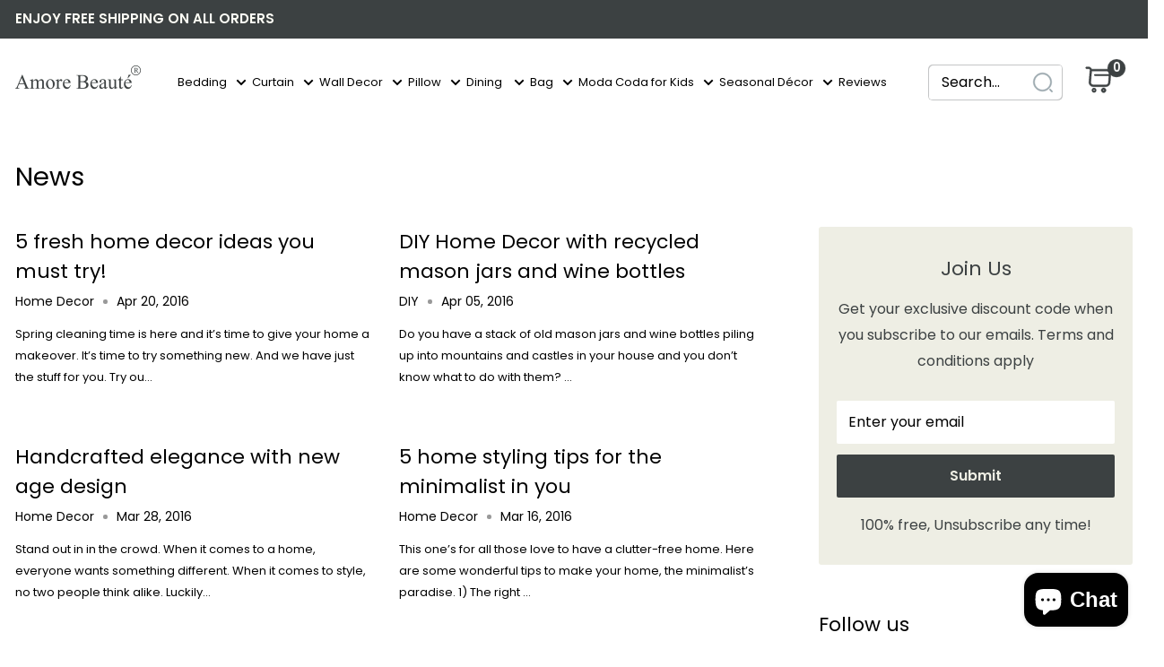

--- FILE ---
content_type: text/html; charset=utf-8
request_url: https://casaamore-international.com/blogs/news/tagged/styling
body_size: 43159
content:
<!doctype html>

<html class="no-js" lang="en">
  <head>
	<!-- Added by AVADA SEO Suite -->
	

	<!-- /Added by AVADA SEO Suite -->
    <meta charset="utf-8">
    <meta name="viewport" content="width=device-width, initial-scale=1.0, height=device-height, minimum-scale=1.0, maximum-scale=1.0">
    <meta name="theme-color" content="#3c4142">

    <title>News</title><meta name="description" content="This is a collection of blogs written by Amore Beauté to share information on decor style and Amore Beauté products. This is a great source to learn about upcoming and recently launches products and how to style them"><link rel="canonical" href="https://casaamore-international.com/blogs/news/tagged/styling"><link rel="preload" as="style" href="//casaamore-international.com/cdn/shop/t/51/assets/theme.css?v=176847334597024457151764402075">
    <link rel="preload" as="script" href="//casaamore-international.com/cdn/shop/t/51/assets/theme.js?v=126826070656861513391721129631">
    <link rel="preconnect" href="https://cdn.shopify.com">
    <link rel="preconnect" href="https://fonts.shopifycdn.com">
    <link rel="dns-prefetch" href="https://productreviews.shopifycdn.com">
    <link rel="dns-prefetch" href="https://ajax.googleapis.com">
    <link rel="dns-prefetch" href="https://maps.googleapis.com">
    <link rel="dns-prefetch" href="https://maps.gstatic.com">

    <meta property="og:type" content="website">
  <meta property="og:title" content="News"><meta property="og:description" content="This is a collection of blogs written by Amore Beauté to share information on decor style and Amore Beauté products. This is a great source to learn about upcoming and recently launches products and how to style them"><meta property="og:url" content="https://casaamore-international.com/blogs/news/tagged/styling">
<meta property="og:site_name" content="Amore Beauté"><meta name="twitter:card" content="summary"><meta name="twitter:title" content="News">
  <meta name="twitter:description" content="This is a collection of blogs written by Amore Beauté to share information on decor style and Amore Beauté products. This is a great source to learn about upcoming and recently launches products and how to style them">
    <link rel="preload" href="//casaamore-international.com/cdn/fonts/poppins/poppins_n4.0ba78fa5af9b0e1a374041b3ceaadf0a43b41362.woff2" as="font" type="font/woff2" crossorigin><link rel="preload" href="//casaamore-international.com/cdn/fonts/poppins/poppins_n4.0ba78fa5af9b0e1a374041b3ceaadf0a43b41362.woff2" as="font" type="font/woff2" crossorigin><style>
  @font-face {
  font-family: Poppins;
  font-weight: 400;
  font-style: normal;
  font-display: swap;
  src: url("//casaamore-international.com/cdn/fonts/poppins/poppins_n4.0ba78fa5af9b0e1a374041b3ceaadf0a43b41362.woff2") format("woff2"),
       url("//casaamore-international.com/cdn/fonts/poppins/poppins_n4.214741a72ff2596839fc9760ee7a770386cf16ca.woff") format("woff");
}

  @font-face {
  font-family: Poppins;
  font-weight: 400;
  font-style: normal;
  font-display: swap;
  src: url("//casaamore-international.com/cdn/fonts/poppins/poppins_n4.0ba78fa5af9b0e1a374041b3ceaadf0a43b41362.woff2") format("woff2"),
       url("//casaamore-international.com/cdn/fonts/poppins/poppins_n4.214741a72ff2596839fc9760ee7a770386cf16ca.woff") format("woff");
}

@font-face {
  font-family: Poppins;
  font-weight: 600;
  font-style: normal;
  font-display: swap;
  src: url("//casaamore-international.com/cdn/fonts/poppins/poppins_n6.aa29d4918bc243723d56b59572e18228ed0786f6.woff2") format("woff2"),
       url("//casaamore-international.com/cdn/fonts/poppins/poppins_n6.5f815d845fe073750885d5b7e619ee00e8111208.woff") format("woff");
}

@font-face {
  font-family: Poppins;
  font-weight: 400;
  font-style: italic;
  font-display: swap;
  src: url("//casaamore-international.com/cdn/fonts/poppins/poppins_i4.846ad1e22474f856bd6b81ba4585a60799a9f5d2.woff2") format("woff2"),
       url("//casaamore-international.com/cdn/fonts/poppins/poppins_i4.56b43284e8b52fc64c1fd271f289a39e8477e9ec.woff") format("woff");
}


  @font-face {
  font-family: Poppins;
  font-weight: 700;
  font-style: normal;
  font-display: swap;
  src: url("//casaamore-international.com/cdn/fonts/poppins/poppins_n7.56758dcf284489feb014a026f3727f2f20a54626.woff2") format("woff2"),
       url("//casaamore-international.com/cdn/fonts/poppins/poppins_n7.f34f55d9b3d3205d2cd6f64955ff4b36f0cfd8da.woff") format("woff");
}

  @font-face {
  font-family: Poppins;
  font-weight: 400;
  font-style: italic;
  font-display: swap;
  src: url("//casaamore-international.com/cdn/fonts/poppins/poppins_i4.846ad1e22474f856bd6b81ba4585a60799a9f5d2.woff2") format("woff2"),
       url("//casaamore-international.com/cdn/fonts/poppins/poppins_i4.56b43284e8b52fc64c1fd271f289a39e8477e9ec.woff") format("woff");
}

  @font-face {
  font-family: Poppins;
  font-weight: 700;
  font-style: italic;
  font-display: swap;
  src: url("//casaamore-international.com/cdn/fonts/poppins/poppins_i7.42fd71da11e9d101e1e6c7932199f925f9eea42d.woff2") format("woff2"),
       url("//casaamore-international.com/cdn/fonts/poppins/poppins_i7.ec8499dbd7616004e21155106d13837fff4cf556.woff") format("woff");
}


  :root {
    --default-text-font-size : 15px;
    --base-text-font-size    : 16px;
    --heading-font-family    : Poppins, sans-serif;
    --heading-font-weight    : 400;
    --heading-font-style     : normal;
    --text-font-family       : Poppins, sans-serif;
    --text-font-weight       : 400;
    --text-font-style        : normal;
    --text-font-bolder-weight: 600;
    --text-link-decoration   : underline;

    --text-color               : #000000;
    --text-color-rgb           : 0, 0, 0;
    --heading-color            : #000000;
    --border-color             : #ffffff;
    --border-color-rgb         : 255, 255, 255;
    --form-border-color        : #f2f2f2;
    --accent-color             : #3c4142;
    --accent-color-rgb         : 60, 65, 66;
    --link-color               : #92b4c6;
    --link-color-hover         : #6091ac;
    --background               : #ffffff;
    --secondary-background     : #ffffff;
    --secondary-background-rgb : 255, 255, 255;
    --accent-background        : rgba(60, 65, 66, 0.08);

    --input-background: #ffffff;

    --error-color       : #ff0000;
    --error-background  : rgba(255, 0, 0, 0.07);
    --success-color     : #00aa00;
    --success-background: rgba(0, 170, 0, 0.11);

    --primary-button-background      : #3c4142;
    --primary-button-background-rgb  : 60, 65, 66;
    --primary-button-text-color      : #eeeee4;
    --secondary-button-background    : #3c4142;
    --secondary-button-background-rgb: 60, 65, 66;
    --secondary-button-text-color    : #eeeee4;

    --header-background      : #ffffff;
    --header-text-color      : #000000;
    --header-light-text-color: #3c4142;
    --header-border-color    : rgba(60, 65, 66, 0.3);
    --header-accent-color    : #3c4142;

    --footer-background-color:    #3c4142;
    --footer-heading-text-color:  #eeeee4;
    --footer-body-text-color:     #eeeee4;
    --footer-body-text-color-rgb: 238, 238, 228;
    --footer-accent-color:        #a5b59d;
    --footer-accent-color-rgb:    165, 181, 157;
    --footer-border:              none;
    
    --flickity-arrow-color: #cccccc;--product-on-sale-accent           : #92b4c6;
    --product-on-sale-accent-rgb       : 146, 180, 198;
    --product-on-sale-color            : #000000;
    --product-in-stock-color           : #008a00;
    --product-low-stock-color          : #ee0000;
    --product-sold-out-color           : #8a9297;
    --product-custom-label-1-background: #008a00;
    --product-custom-label-1-color     : #ffffff;
    --product-custom-label-2-background: #00a500;
    --product-custom-label-2-color     : #ffffff;
    --product-review-star-color        : #ffbd00;

    --mobile-container-gutter : 20px;
    --desktop-container-gutter: 40px;

    /* Shopify related variables */
    --payment-terms-background-color: #ffffff;
  }
</style>

<script>
  // IE11 does not have support for CSS variables, so we have to polyfill them
  if (!(((window || {}).CSS || {}).supports && window.CSS.supports('(--a: 0)'))) {
    const script = document.createElement('script');
    script.type = 'text/javascript';
    script.src = 'https://cdn.jsdelivr.net/npm/css-vars-ponyfill@2';
    script.onload = function() {
      cssVars({});
    };

    document.getElementsByTagName('head')[0].appendChild(script);
  }
</script>


    <script>window.performance && window.performance.mark && window.performance.mark('shopify.content_for_header.start');</script><meta name="google-site-verification" content="H2LUWEOQxkZS7_0dJXafCQwWrz3oyHPLr10Gb5Yn2mw">
<meta name="facebook-domain-verification" content="a8rftqjg3ddkzb1ba140vptxzuqst8">
<meta id="shopify-digital-wallet" name="shopify-digital-wallet" content="/7227223/digital_wallets/dialog">
<meta name="shopify-checkout-api-token" content="fac89e282876513bd9b207eae3fc05b8">
<meta id="in-context-paypal-metadata" data-shop-id="7227223" data-venmo-supported="true" data-environment="production" data-locale="en_US" data-paypal-v4="true" data-currency="USD">
<link rel="alternate" type="application/atom+xml" title="Feed" href="/blogs/news/tagged/styling.atom" />
<link rel="alternate" hreflang="x-default" href="https://casaamore-international.com/blogs/news/tagged/styling">
<link rel="alternate" hreflang="en" href="https://casaamore-international.com/blogs/news/tagged/styling">
<link rel="alternate" hreflang="en-CH" href="https://casaamore-international.com/en-ch/blogs/news/tagged/styling">
<link rel="alternate" hreflang="en-GB" href="https://casaamore-international.com/en-gb/blogs/news/tagged/styling">
<script async="async" src="/checkouts/internal/preloads.js?locale=en-US"></script>
<link rel="preconnect" href="https://shop.app" crossorigin="anonymous">
<script async="async" src="https://shop.app/checkouts/internal/preloads.js?locale=en-US&shop_id=7227223" crossorigin="anonymous"></script>
<script id="apple-pay-shop-capabilities" type="application/json">{"shopId":7227223,"countryCode":"US","currencyCode":"USD","merchantCapabilities":["supports3DS"],"merchantId":"gid:\/\/shopify\/Shop\/7227223","merchantName":"Amore Beauté","requiredBillingContactFields":["postalAddress","email"],"requiredShippingContactFields":["postalAddress","email"],"shippingType":"shipping","supportedNetworks":["visa","masterCard","amex","discover","elo","jcb"],"total":{"type":"pending","label":"Amore Beauté","amount":"1.00"},"shopifyPaymentsEnabled":true,"supportsSubscriptions":true}</script>
<script id="shopify-features" type="application/json">{"accessToken":"fac89e282876513bd9b207eae3fc05b8","betas":["rich-media-storefront-analytics"],"domain":"casaamore-international.com","predictiveSearch":true,"shopId":7227223,"locale":"en"}</script>
<script>var Shopify = Shopify || {};
Shopify.shop = "casa-amore.myshopify.com";
Shopify.locale = "en";
Shopify.currency = {"active":"USD","rate":"1.0"};
Shopify.country = "US";
Shopify.theme = {"name":"Amore Warehouse | 2-july","id":143216279800,"schema_name":"Warehouse","schema_version":"4.5.0","theme_store_id":871,"role":"main"};
Shopify.theme.handle = "null";
Shopify.theme.style = {"id":null,"handle":null};
Shopify.cdnHost = "casaamore-international.com/cdn";
Shopify.routes = Shopify.routes || {};
Shopify.routes.root = "/";</script>
<script type="module">!function(o){(o.Shopify=o.Shopify||{}).modules=!0}(window);</script>
<script>!function(o){function n(){var o=[];function n(){o.push(Array.prototype.slice.apply(arguments))}return n.q=o,n}var t=o.Shopify=o.Shopify||{};t.loadFeatures=n(),t.autoloadFeatures=n()}(window);</script>
<script>
  window.ShopifyPay = window.ShopifyPay || {};
  window.ShopifyPay.apiHost = "shop.app\/pay";
  window.ShopifyPay.redirectState = null;
</script>
<script id="shop-js-analytics" type="application/json">{"pageType":"blog"}</script>
<script defer="defer" async type="module" src="//casaamore-international.com/cdn/shopifycloud/shop-js/modules/v2/client.init-shop-cart-sync_C5BV16lS.en.esm.js"></script>
<script defer="defer" async type="module" src="//casaamore-international.com/cdn/shopifycloud/shop-js/modules/v2/chunk.common_CygWptCX.esm.js"></script>
<script type="module">
  await import("//casaamore-international.com/cdn/shopifycloud/shop-js/modules/v2/client.init-shop-cart-sync_C5BV16lS.en.esm.js");
await import("//casaamore-international.com/cdn/shopifycloud/shop-js/modules/v2/chunk.common_CygWptCX.esm.js");

  window.Shopify.SignInWithShop?.initShopCartSync?.({"fedCMEnabled":true,"windoidEnabled":true});

</script>
<script>
  window.Shopify = window.Shopify || {};
  if (!window.Shopify.featureAssets) window.Shopify.featureAssets = {};
  window.Shopify.featureAssets['shop-js'] = {"shop-cart-sync":["modules/v2/client.shop-cart-sync_ZFArdW7E.en.esm.js","modules/v2/chunk.common_CygWptCX.esm.js"],"init-fed-cm":["modules/v2/client.init-fed-cm_CmiC4vf6.en.esm.js","modules/v2/chunk.common_CygWptCX.esm.js"],"shop-button":["modules/v2/client.shop-button_tlx5R9nI.en.esm.js","modules/v2/chunk.common_CygWptCX.esm.js"],"shop-cash-offers":["modules/v2/client.shop-cash-offers_DOA2yAJr.en.esm.js","modules/v2/chunk.common_CygWptCX.esm.js","modules/v2/chunk.modal_D71HUcav.esm.js"],"init-windoid":["modules/v2/client.init-windoid_sURxWdc1.en.esm.js","modules/v2/chunk.common_CygWptCX.esm.js"],"shop-toast-manager":["modules/v2/client.shop-toast-manager_ClPi3nE9.en.esm.js","modules/v2/chunk.common_CygWptCX.esm.js"],"init-shop-email-lookup-coordinator":["modules/v2/client.init-shop-email-lookup-coordinator_B8hsDcYM.en.esm.js","modules/v2/chunk.common_CygWptCX.esm.js"],"init-shop-cart-sync":["modules/v2/client.init-shop-cart-sync_C5BV16lS.en.esm.js","modules/v2/chunk.common_CygWptCX.esm.js"],"avatar":["modules/v2/client.avatar_BTnouDA3.en.esm.js"],"pay-button":["modules/v2/client.pay-button_FdsNuTd3.en.esm.js","modules/v2/chunk.common_CygWptCX.esm.js"],"init-customer-accounts":["modules/v2/client.init-customer-accounts_DxDtT_ad.en.esm.js","modules/v2/client.shop-login-button_C5VAVYt1.en.esm.js","modules/v2/chunk.common_CygWptCX.esm.js","modules/v2/chunk.modal_D71HUcav.esm.js"],"init-shop-for-new-customer-accounts":["modules/v2/client.init-shop-for-new-customer-accounts_ChsxoAhi.en.esm.js","modules/v2/client.shop-login-button_C5VAVYt1.en.esm.js","modules/v2/chunk.common_CygWptCX.esm.js","modules/v2/chunk.modal_D71HUcav.esm.js"],"shop-login-button":["modules/v2/client.shop-login-button_C5VAVYt1.en.esm.js","modules/v2/chunk.common_CygWptCX.esm.js","modules/v2/chunk.modal_D71HUcav.esm.js"],"init-customer-accounts-sign-up":["modules/v2/client.init-customer-accounts-sign-up_CPSyQ0Tj.en.esm.js","modules/v2/client.shop-login-button_C5VAVYt1.en.esm.js","modules/v2/chunk.common_CygWptCX.esm.js","modules/v2/chunk.modal_D71HUcav.esm.js"],"shop-follow-button":["modules/v2/client.shop-follow-button_Cva4Ekp9.en.esm.js","modules/v2/chunk.common_CygWptCX.esm.js","modules/v2/chunk.modal_D71HUcav.esm.js"],"checkout-modal":["modules/v2/client.checkout-modal_BPM8l0SH.en.esm.js","modules/v2/chunk.common_CygWptCX.esm.js","modules/v2/chunk.modal_D71HUcav.esm.js"],"lead-capture":["modules/v2/client.lead-capture_Bi8yE_yS.en.esm.js","modules/v2/chunk.common_CygWptCX.esm.js","modules/v2/chunk.modal_D71HUcav.esm.js"],"shop-login":["modules/v2/client.shop-login_D6lNrXab.en.esm.js","modules/v2/chunk.common_CygWptCX.esm.js","modules/v2/chunk.modal_D71HUcav.esm.js"],"payment-terms":["modules/v2/client.payment-terms_CZxnsJam.en.esm.js","modules/v2/chunk.common_CygWptCX.esm.js","modules/v2/chunk.modal_D71HUcav.esm.js"]};
</script>
<script>(function() {
  var isLoaded = false;
  function asyncLoad() {
    if (isLoaded) return;
    isLoaded = true;
    var urls = ["https:\/\/trustbadge.shopclimb.com\/files\/js\/dist\/trustbadge.min.js?shop=casa-amore.myshopify.com","https:\/\/cdn-widgetsrepository.yotpo.com\/v1\/loader\/EOijLOXY139Ndlpy0TG2fHgwJIZPGXppbJCxr2bB?shop=casa-amore.myshopify.com","https:\/\/searchanise-ef84.kxcdn.com\/widgets\/shopify\/init.js?a=3K6f9n0T5I\u0026shop=casa-amore.myshopify.com"];
    for (var i = 0; i < urls.length; i++) {
      var s = document.createElement('script');
      s.type = 'text/javascript';
      s.async = true;
      s.src = urls[i];
      var x = document.getElementsByTagName('script')[0];
      x.parentNode.insertBefore(s, x);
    }
  };
  if(window.attachEvent) {
    window.attachEvent('onload', asyncLoad);
  } else {
    window.addEventListener('load', asyncLoad, false);
  }
})();</script>
<script id="__st">var __st={"a":7227223,"offset":-18000,"reqid":"495f0a93-5aa8-4f1f-95b8-1a84c878fd7b-1768597016","pageurl":"casaamore-international.com\/blogs\/news\/tagged\/styling","s":"blogs-5382965","u":"ff2ace3033db","p":"blog","rtyp":"blog","rid":5382965};</script>
<script>window.ShopifyPaypalV4VisibilityTracking = true;</script>
<script id="captcha-bootstrap">!function(){'use strict';const t='contact',e='account',n='new_comment',o=[[t,t],['blogs',n],['comments',n],[t,'customer']],c=[[e,'customer_login'],[e,'guest_login'],[e,'recover_customer_password'],[e,'create_customer']],r=t=>t.map((([t,e])=>`form[action*='/${t}']:not([data-nocaptcha='true']) input[name='form_type'][value='${e}']`)).join(','),a=t=>()=>t?[...document.querySelectorAll(t)].map((t=>t.form)):[];function s(){const t=[...o],e=r(t);return a(e)}const i='password',u='form_key',d=['recaptcha-v3-token','g-recaptcha-response','h-captcha-response',i],f=()=>{try{return window.sessionStorage}catch{return}},m='__shopify_v',_=t=>t.elements[u];function p(t,e,n=!1){try{const o=window.sessionStorage,c=JSON.parse(o.getItem(e)),{data:r}=function(t){const{data:e,action:n}=t;return t[m]||n?{data:e,action:n}:{data:t,action:n}}(c);for(const[e,n]of Object.entries(r))t.elements[e]&&(t.elements[e].value=n);n&&o.removeItem(e)}catch(o){console.error('form repopulation failed',{error:o})}}const l='form_type',E='cptcha';function T(t){t.dataset[E]=!0}const w=window,h=w.document,L='Shopify',v='ce_forms',y='captcha';let A=!1;((t,e)=>{const n=(g='f06e6c50-85a8-45c8-87d0-21a2b65856fe',I='https://cdn.shopify.com/shopifycloud/storefront-forms-hcaptcha/ce_storefront_forms_captcha_hcaptcha.v1.5.2.iife.js',D={infoText:'Protected by hCaptcha',privacyText:'Privacy',termsText:'Terms'},(t,e,n)=>{const o=w[L][v],c=o.bindForm;if(c)return c(t,g,e,D).then(n);var r;o.q.push([[t,g,e,D],n]),r=I,A||(h.body.append(Object.assign(h.createElement('script'),{id:'captcha-provider',async:!0,src:r})),A=!0)});var g,I,D;w[L]=w[L]||{},w[L][v]=w[L][v]||{},w[L][v].q=[],w[L][y]=w[L][y]||{},w[L][y].protect=function(t,e){n(t,void 0,e),T(t)},Object.freeze(w[L][y]),function(t,e,n,w,h,L){const[v,y,A,g]=function(t,e,n){const i=e?o:[],u=t?c:[],d=[...i,...u],f=r(d),m=r(i),_=r(d.filter((([t,e])=>n.includes(e))));return[a(f),a(m),a(_),s()]}(w,h,L),I=t=>{const e=t.target;return e instanceof HTMLFormElement?e:e&&e.form},D=t=>v().includes(t);t.addEventListener('submit',(t=>{const e=I(t);if(!e)return;const n=D(e)&&!e.dataset.hcaptchaBound&&!e.dataset.recaptchaBound,o=_(e),c=g().includes(e)&&(!o||!o.value);(n||c)&&t.preventDefault(),c&&!n&&(function(t){try{if(!f())return;!function(t){const e=f();if(!e)return;const n=_(t);if(!n)return;const o=n.value;o&&e.removeItem(o)}(t);const e=Array.from(Array(32),(()=>Math.random().toString(36)[2])).join('');!function(t,e){_(t)||t.append(Object.assign(document.createElement('input'),{type:'hidden',name:u})),t.elements[u].value=e}(t,e),function(t,e){const n=f();if(!n)return;const o=[...t.querySelectorAll(`input[type='${i}']`)].map((({name:t})=>t)),c=[...d,...o],r={};for(const[a,s]of new FormData(t).entries())c.includes(a)||(r[a]=s);n.setItem(e,JSON.stringify({[m]:1,action:t.action,data:r}))}(t,e)}catch(e){console.error('failed to persist form',e)}}(e),e.submit())}));const S=(t,e)=>{t&&!t.dataset[E]&&(n(t,e.some((e=>e===t))),T(t))};for(const o of['focusin','change'])t.addEventListener(o,(t=>{const e=I(t);D(e)&&S(e,y())}));const B=e.get('form_key'),M=e.get(l),P=B&&M;t.addEventListener('DOMContentLoaded',(()=>{const t=y();if(P)for(const e of t)e.elements[l].value===M&&p(e,B);[...new Set([...A(),...v().filter((t=>'true'===t.dataset.shopifyCaptcha))])].forEach((e=>S(e,t)))}))}(h,new URLSearchParams(w.location.search),n,t,e,['guest_login'])})(!0,!0)}();</script>
<script integrity="sha256-4kQ18oKyAcykRKYeNunJcIwy7WH5gtpwJnB7kiuLZ1E=" data-source-attribution="shopify.loadfeatures" defer="defer" src="//casaamore-international.com/cdn/shopifycloud/storefront/assets/storefront/load_feature-a0a9edcb.js" crossorigin="anonymous"></script>
<script crossorigin="anonymous" defer="defer" src="//casaamore-international.com/cdn/shopifycloud/storefront/assets/shopify_pay/storefront-65b4c6d7.js?v=20250812"></script>
<script data-source-attribution="shopify.dynamic_checkout.dynamic.init">var Shopify=Shopify||{};Shopify.PaymentButton=Shopify.PaymentButton||{isStorefrontPortableWallets:!0,init:function(){window.Shopify.PaymentButton.init=function(){};var t=document.createElement("script");t.src="https://casaamore-international.com/cdn/shopifycloud/portable-wallets/latest/portable-wallets.en.js",t.type="module",document.head.appendChild(t)}};
</script>
<script data-source-attribution="shopify.dynamic_checkout.buyer_consent">
  function portableWalletsHideBuyerConsent(e){var t=document.getElementById("shopify-buyer-consent"),n=document.getElementById("shopify-subscription-policy-button");t&&n&&(t.classList.add("hidden"),t.setAttribute("aria-hidden","true"),n.removeEventListener("click",e))}function portableWalletsShowBuyerConsent(e){var t=document.getElementById("shopify-buyer-consent"),n=document.getElementById("shopify-subscription-policy-button");t&&n&&(t.classList.remove("hidden"),t.removeAttribute("aria-hidden"),n.addEventListener("click",e))}window.Shopify?.PaymentButton&&(window.Shopify.PaymentButton.hideBuyerConsent=portableWalletsHideBuyerConsent,window.Shopify.PaymentButton.showBuyerConsent=portableWalletsShowBuyerConsent);
</script>
<script data-source-attribution="shopify.dynamic_checkout.cart.bootstrap">document.addEventListener("DOMContentLoaded",(function(){function t(){return document.querySelector("shopify-accelerated-checkout-cart, shopify-accelerated-checkout")}if(t())Shopify.PaymentButton.init();else{new MutationObserver((function(e,n){t()&&(Shopify.PaymentButton.init(),n.disconnect())})).observe(document.body,{childList:!0,subtree:!0})}}));
</script>
<script id='scb4127' type='text/javascript' async='' src='https://casaamore-international.com/cdn/shopifycloud/privacy-banner/storefront-banner.js'></script><link id="shopify-accelerated-checkout-styles" rel="stylesheet" media="screen" href="https://casaamore-international.com/cdn/shopifycloud/portable-wallets/latest/accelerated-checkout-backwards-compat.css" crossorigin="anonymous">
<style id="shopify-accelerated-checkout-cart">
        #shopify-buyer-consent {
  margin-top: 1em;
  display: inline-block;
  width: 100%;
}

#shopify-buyer-consent.hidden {
  display: none;
}

#shopify-subscription-policy-button {
  background: none;
  border: none;
  padding: 0;
  text-decoration: underline;
  font-size: inherit;
  cursor: pointer;
}

#shopify-subscription-policy-button::before {
  box-shadow: none;
}

      </style>

<script>window.performance && window.performance.mark && window.performance.mark('shopify.content_for_header.end');</script>

    <link rel="stylesheet" href="//casaamore-international.com/cdn/shop/t/51/assets/theme.css?v=176847334597024457151764402075">
    
      <link href="//casaamore-international.com/cdn/shop/t/51/assets/top_header.css?v=41510139195506237381723180467" rel="stylesheet" type="text/css" media="all" />
    
    
 <link href="//casaamore-international.com/cdn/shop/t/51/assets/swiper_min.css?v=4218531952913595491719987314" rel="stylesheet" type="text/css" media="all" />
 
     

    


     
   
    
    
    


  <script type="application/ld+json">
  {
    "@context": "https://schema.org",
    "@type": "BreadcrumbList",
  "itemListElement": [{
      "@type": "ListItem",
      "position": 1,
      "name": "Home",
      "item": "https://casaamore-international.com"
    },{
          "@type": "ListItem",
          "position": 2,
          "name": "News",
          "item": "https://casaamore-international.com/blogs/news"
        }]
  }
  </script>



    <script>
      // This allows to expose several variables to the global scope, to be used in scripts
      window.theme = {
        pageType: "blog",
        cartCount: 0,
        moneyFormat: "${{amount}}",
        moneyWithCurrencyFormat: "${{amount}} USD",
        currencyCodeEnabled: true,
        showDiscount: true,
        discountMode: "percentage",
        cartType: "drawer"
      };

      window.routes = {
        rootUrl: "\/",
        rootUrlWithoutSlash: '',
        cartUrl: "\/cart",
        cartAddUrl: "\/cart\/add",
        cartChangeUrl: "\/cart\/change",
        searchUrl: "\/search",
        productRecommendationsUrl: "\/recommendations\/products"
      };

      window.languages = {
        productRegularPrice: "Regular price",
        productSalePrice: "Sale price",
        collectionOnSaleLabel: "Save {{savings}}",
        productFormUnavailable: "Unavailable",
        productFormAddToCart: "Add to cart",
        productFormPreOrder: "Pre-order",
        productFormSoldOut: "Sold out",
        productAdded: "Product has been added to your cart",
        productAddedShort: "Added!",
        shippingEstimatorNoResults: "No shipping could be found for your address.",
        shippingEstimatorOneResult: "There is one shipping rate for your address:",
        shippingEstimatorMultipleResults: "There are {{count}} shipping rates for your address:",
        shippingEstimatorErrors: "There are some errors:"
      };

      document.documentElement.className = document.documentElement.className.replace('no-js', 'js');
    </script><script src="//casaamore-international.com/cdn/shop/t/51/assets/theme.js?v=126826070656861513391721129631" defer></script>
    <script src="//casaamore-international.com/cdn/shop/t/51/assets/custom.js?v=102476495355921946141719902362" defer></script>
<script src="https://ajax.googleapis.com/ajax/libs/jquery/3.7.1/jquery.min.js"></script>
    <script src="//casaamore-international.com/cdn/shop/t/51/assets/custom_landing_script.js?v=116651133375116350121723443065" defer></script>
    <script src="//casaamore-international.com/cdn/shop/t/51/assets/swiper_min.js?v=146640479871518466531719987291" async></script>
    <script src="//casaamore-international.com/cdn/shop/t/51/assets/slick_min.js?v=119177116428520753221720524523" defer></script><script>
        (function () {
          window.onpageshow = function() {
            // We force re-freshing the cart content onpageshow, as most browsers will serve a cache copy when hitting the
            // back button, which cause staled data
            document.documentElement.dispatchEvent(new CustomEvent('cart:refresh', {
              bubbles: true,
              detail: {scrollToTop: false}
            }));
          };
        })();
      </script><meta name="msvalidate.01" content="E37DCB42F2454D775E6B30CC55D5CB8B" />
    <script type="application/ld+json">
{
  "@context": "https://schema.org/", 
  "@type": "BreadcrumbList", 
  "itemListElement": [{
    "@type": "ListItem", 
    "position": 1, 
    "name": "Curtains",
    "item": "https://casaamore-international.com/collections/curtains"  
  },{
    "@type": "ListItem", 
    "position": 2, 
    "name": "Bedding",
    "item": "https://casaamore-international.com/collections/duvet-cover-and-bed-covers"  
  },{
    "@type": "ListItem", 
    "position": 3, 
    "name": "Throw Pillow",
    "item": "https://casaamore-international.com/collections/decorative-pillows"  
  },{
    "@type": "ListItem", 
    "position": 4, 
    "name": "Kitchen Linen",
    "item": "https://casaamore-international.com/pages/search-results-page?q=apron"  
  },{
    "@type": "ListItem", 
    "position": 5, 
    "name": "Kids Decor",
    "item": "https://casaamore-international.com/collections/moda-coda-for-kids"  
  }]
}
</script>
  <!-- BEGIN app block: shopify://apps/sales-discounts/blocks/countdown/29205fb1-2e68-4d81-a905-d828a51c8413 -->

            <script>
            let hcCountdownSettings = {
                hp_cd_html: '<div class="hc_cd at_top" data-deadline="2024-02-15T09:50:00+00:00" data-end-action="0" data-flip="0" id="hc_cd_7710"><div><p class="hc_cd_heading h2">Sale ends in:</p><p class="hc_cd_subheading">Buy Now</p></div><div class="hc_cd-timer timer_1"><span class="hc_cd_timernum hc_cd_days">00</span> <span class="hc_cd_timernum">:</span> <span class="hc_cd_timernum hc_cd_hours">00</span> <span class="hc_cd_timernum">:</span> <span class="hc_cd_timernum hc_cd_minutes">00</span> <span class="hc_cd_timernum">:</span> <span class="hc_cd_timernum hc_cd_seconds">00</span><div class="hc_cd_timerlabel hc_cd_label_days">Days</div><div class="hc_cd_timerlabel hc_cd_label_hours">Hours</div><div class="hc_cd_timerlabel hc_cd_label_minutes">Mins</div><div class="hc_cd_timerlabel last hc_cd_label_seconds">Secs</div></div><a class="hc_cd_button" href="None" style="display:none">Shop now</a></div>',
                hp_cd_display_on: 0, 
                hp_cd_call_to_action: 0,
                hp_cd_sticky: 0,
                hp_cd_position: 0,
                hp_cd_link: "None",
                p_cd_html: '',
                pp_selector: "form[action*='/cart/add'] button[type='submit']",
                pp_position: 0,
                pp_use_campaign_dates: 0,
                pp_valid_till: ''
            }
            </script>
            <style>#hc_cd_7710 .hc_cd_timernum{ color: #333; font-size: 22px; } #hc_cd_7710 .hc_cd_timerlabel{ color: #85868b; font-size: 10px; } #hc_cd_7710 .hc_cd_heading{ font-size: 18px; color: #333; } #hc_cd_7710 .hc_cd_subheading{ font-size: 14px; color: #333; } #hc_cd_7710 .hc_cd_button{ background-color: #333; color: #FFFFFF; font-size: 14px; border-radius: 4px; } #hc_cd_7710 .hc_cd_button:hover{ color: #FFFFFF; } #hc_cd_7710{ border-color: #b3b5bb; border-width: 0px; background: #fff; } #hc_cd_7710 { --timer-background-color: #eee; } </style>
         
<!-- END app block --><!-- BEGIN app block: shopify://apps/selecty/blocks/app-embed/a005a4a7-4aa2-4155-9c2b-0ab41acbf99c --><template id="sel-form-template">
  <div id="sel-form" style="display: none;">
    <form method="post" action="/localization" id="localization_form" accept-charset="UTF-8" class="shopify-localization-form" enctype="multipart/form-data"><input type="hidden" name="form_type" value="localization" /><input type="hidden" name="utf8" value="✓" /><input type="hidden" name="_method" value="put" /><input type="hidden" name="return_to" value="/blogs/news/tagged/styling" />
      <input type="hidden" name="country_code" value="US">
      <input type="hidden" name="language_code" value="en">
    </form>
  </div>
</template>


  <script>
    (function () {
      window.$selector = window.$selector || []; // Create empty queue for action (sdk) if user has not created his yet
      // Fetch geodata only for new users
      const wasRedirected = localStorage.getItem('sel-autodetect') === '1';

      if (!wasRedirected) {
        window.selectorConfigGeoData = fetch('/browsing_context_suggestions.json?source=geolocation_recommendation&country[enabled]=true&currency[enabled]=true&language[enabled]=true', {
          method: 'GET',
          mode: 'cors',
          cache: 'default',
          credentials: 'same-origin',
          headers: {
            'Content-Type': 'application/json',
            'Access-Control-Allow-Origin': '*'
          },
          redirect: 'follow',
          referrerPolicy: 'no-referrer',
        });
      }
    })()
  </script>
  <script type="application/json" id="__selectors_json">
    {
    "selectors": 
  [{"title":"Unnamed selector","status":"disabled","visibility":[],"design":{"resource":"countries","resourceList":["countries"],"type":"drop-down","theme":"basic","scheme":"basic","short":"none","search":"none","scale":100,"styles":{"general":"","extra":""},"reverse":true,"view":"all","colors":{"text":{"red":32,"green":34,"blue":35,"alpha":1,"filter":"invert(11%) sepia(7%) saturate(34%) hue-rotate(155deg) brightness(99%) contrast(94%)"},"accent":{"red":32,"green":34,"blue":35,"alpha":1,"filter":"invert(12%) sepia(1%) saturate(4619%) hue-rotate(192deg) brightness(98%) contrast(98%)"},"background":{"red":255,"green":255,"blue":255,"alpha":1,"filter":"invert(100%) sepia(100%) saturate(0%) hue-rotate(328deg) brightness(104%) contrast(101%)"}},"withoutShadowRoot":false,"hideUnavailableResources":false,"typography":{"default":{"fontFamily":"Verdana","fontStyle":"normal","fontWeight":"normal","size":{"value":14,"dimension":"px"}},"accent":{"fontFamily":"Verdana","fontStyle":"normal","fontWeight":"normal","size":{"value":14,"dimension":"px"}}},"position":{"type":"fixed","value":{"horizontal":"right","vertical":"top"}},"visibility":{"breakpoints":["xs","sm","md","lg","xl"],"urls":{"logicVariant":"include","resources":[]},"params":{"logicVariant":"include","resources":[]},"languages":{"logicVariant":"include","resources":[]},"countries":{"logicVariant":"include","resources":[]}}},"id":"DO954396","i18n":{"original":{}}},{"title":"Unnamed selector","status":"disabled","visibility":[],"design":{"resource":"languages","resourceList":["languages"],"type":"inline","theme":"basic","scheme":"basic","short":"none","search":"none","scale":100,"styles":{"general":"","extra":""},"reverse":true,"view":"all","colors":{"text":{"red":32,"green":34,"blue":35,"alpha":1,"filter":"invert(11%) sepia(7%) saturate(34%) hue-rotate(155deg) brightness(99%) contrast(94%)"},"accent":{"red":32,"green":34,"blue":35,"alpha":1,"filter":"invert(12%) sepia(1%) saturate(4619%) hue-rotate(192deg) brightness(98%) contrast(98%)"},"background":{"red":255,"green":255,"blue":255,"alpha":1,"filter":"invert(100%) sepia(100%) saturate(0%) hue-rotate(328deg) brightness(104%) contrast(101%)"}},"withoutShadowRoot":false,"hideUnavailableResources":false,"typography":{"default":{"fontFamily":"Verdana","fontStyle":"normal","fontWeight":"normal","size":{"value":14,"dimension":"px"}},"accent":{"fontFamily":"Verdana","fontStyle":"normal","fontWeight":"normal","size":{"value":14,"dimension":"px"}}},"position":{"type":"fixed","value":{"horizontal":"right","vertical":"top"}},"visibility":{"breakpoints":["xs","sm","md","lg","xl"],"urls":{"logicVariant":"include","resources":[]},"params":{"logicVariant":"include","resources":[]},"languages":{"logicVariant":"include","resources":[]},"countries":{"logicVariant":"include","resources":[]}}},"id":"KU216171","i18n":{"original":{}}},{"title":"Unnamed selector","status":"disabled","visibility":[],"design":{"resource":"languages","resourceList":["languages"],"type":"inline","theme":"basic","scheme":"basic","short":"none","search":"none","scale":100,"styles":{"general":"","extra":""},"reverse":true,"view":"all","colors":{"text":{"red":32,"green":34,"blue":35,"alpha":1,"filter":"invert(11%) sepia(1%) saturate(5338%) hue-rotate(157deg) brightness(98%) contrast(93%)"},"accent":{"red":32,"green":34,"blue":35,"alpha":1,"filter":"invert(7%) sepia(10%) saturate(494%) hue-rotate(156deg) brightness(91%) contrast(85%)"},"background":{"red":255,"green":255,"blue":255,"alpha":1,"filter":"invert(100%) sepia(0%) saturate(0%) hue-rotate(93deg) brightness(103%) contrast(103%)"}},"withoutShadowRoot":false,"hideUnavailableResources":false,"typography":{"default":{"fontFamily":"Verdana","fontStyle":"normal","fontWeight":"normal","size":{"value":14,"dimension":"px"}},"accent":{"fontFamily":"Verdana","fontStyle":"normal","fontWeight":"normal","size":{"value":14,"dimension":"px"}}},"position":{"type":"fixed","value":{"horizontal":"left","vertical":"bottom"}},"visibility":{"breakpoints":["xs","sm","md","lg","xl"],"urls":{"logicVariant":"include","resources":[]},"params":{"logicVariant":"include","resources":[]},"languages":{"logicVariant":"include","resources":[]},"countries":{"logicVariant":"include","resources":[]}}},"id":"LP849221","i18n":{"original":{}}},{"title":"Unnamed selector","status":"disabled","visibility":[],"design":{"resource":"languages","resourceList":["languages"],"type":"drop-down","theme":"minimal","scheme":"basic","short":"none","search":"none","scale":99,"styles":{"general":"","extra":""},"reverse":true,"view":"all","colors":{"text":{"red":32,"green":34,"blue":35,"alpha":1,"filter":"invert(8%) sepia(5%) saturate(752%) hue-rotate(155deg) brightness(94%) contrast(87%)"},"accent":{"red":32,"green":34,"blue":35,"alpha":1,"filter":"invert(9%) sepia(2%) saturate(1373%) hue-rotate(155deg) brightness(104%) contrast(91%)"},"background":{"red":255,"green":255,"blue":255,"alpha":1,"filter":"invert(100%) sepia(8%) saturate(1061%) hue-rotate(314deg) brightness(112%) contrast(100%)"}},"withoutShadowRoot":false,"hideUnavailableResources":false,"typography":{"default":{"fontFamily":"Verdana","fontStyle":"normal","fontWeight":"normal","size":{"value":14,"dimension":"px"}},"accent":{"fontFamily":"Verdana","fontStyle":"normal","fontWeight":"normal","size":{"value":14,"dimension":"px"}}},"position":{"type":"fixed","value":{"horizontal":"right","vertical":"top"}},"visibility":{"breakpoints":["xs","sm","md","lg","xl"],"urls":{"logicVariant":"include","resources":[]},"params":{"logicVariant":"include","resources":[]},"languages":{"logicVariant":"include","resources":[]},"countries":{"logicVariant":"include","resources":[]}}},"id":"QA567807","i18n":{"original":{}}},{"title":"Unnamed selector","status":"published","visibility":[],"design":{"resource":"countries","resourceList":["countries"],"type":"drop-down","theme":"basic","scheme":"basic","short":"countries","search":"countries","scale":85,"styles":{"general":".sel-disclosure-btn .sel-title {\n    max-width: 120px !important;\n    overflow: hidden;\n    text-overflow: ellipsis;\n    white-space: nowrap;\n}\n","extra":""},"reverse":true,"view":"all","flagMode":"icon","colors":{"text":{"red":32,"green":34,"blue":35,"alpha":1,"filter":"invert(11%) sepia(0%) saturate(4064%) hue-rotate(249deg) brightness(87%) contrast(91%)"},"accent":{"red":32,"green":34,"blue":35,"alpha":1,"filter":"invert(10%) sepia(13%) saturate(212%) hue-rotate(155deg) brightness(102%) contrast(93%)"},"background":{"red":255,"green":255,"blue":255,"alpha":1,"filter":"invert(100%) sepia(100%) saturate(0%) hue-rotate(215deg) brightness(104%) contrast(102%)"}},"withoutShadowRoot":false,"hideUnavailableResources":false,"typography":{"default":{"fontFamily":"Poppins","fontStyle":"normal","fontWeight":"normal","size":{"value":14,"dimension":"px"},"custom":false},"accent":{"fontFamily":"Poppins","fontStyle":"normal","fontWeight":"normal","size":{"value":14,"dimension":"px"},"custom":false}},"position":{"type":"custom","value":{"horizontal":"static","vertical":"static"}},"visibility":{"breakpoints":["xs","sm","md","lg","xl"],"params":{"logicVariant":"include","resources":[],"retainDuringSession":false},"countries":{"logicVariant":"include","resources":[]},"languages":{"logicVariant":"include","resources":[]},"urls":{"logicVariant":"include","resources":[],"allowSubpaths":false}}},"id":"XP199714","i18n":{"original":{}}}],
    "store": 
  
    {"isBrandingStore":true,"shouldBranding":true}
  
,
    "autodetect": 
  null
,
    "autoRedirect": 
  null
,
    "customResources": 
  [],
    "markets": [{"enabled":true,"locale":"en","countries":["AU"],"webPresence":{"alternateLocales":[],"defaultLocale":"en","subfolderSuffix":null,"domain":{"host":"casaamore-international.com"}},"localCurrencies":false,"curr":{"code":"AUD"},"alternateLocales":[],"domain":{"host":"casaamore-international.com"},"name":"Australia","regions":[{"code":"AU"}],"country":"AU","title":"Australia","host":"casaamore-international.com"},{"enabled":true,"locale":"en","countries":["CA"],"webPresence":{"alternateLocales":[],"defaultLocale":"en","subfolderSuffix":null,"domain":{"host":"casaamore-international.com"}},"localCurrencies":false,"curr":{"code":"CAD"},"alternateLocales":[],"domain":{"host":"casaamore-international.com"},"name":"Canada","regions":[{"code":"CA"}],"country":"CA","title":"Canada","host":"casaamore-international.com"},{"enabled":true,"locale":"en","countries":["AC","AD","AE","AF","AG","AI","AL","AM","AO","AR","AT","AW","AX","AZ","BA","BB","BD","BE","BF","BG","BH","BI","BJ","BL","BM","BN","BO","BQ","BR","BS","BT","BW","BY","BZ","CC","CD","CF","CG","CI","CK","CL","CM","CN","CO","CR","CV","CW","CX","CY","CZ","DE","DJ","DK","DM","DO","DZ","EC","EE","EG","EH","ER","ES","ET","FI","FJ","FK","FO","FR","GA","GD","GE","GF","GG","GH","GI","GL","GM","GN","GP","GQ","GR","GS","GT","GW","GY","HK","HN","HR","HT","HU","ID","IE","IL","IM","IO","IQ","IS","IT","JE","JM","JO","JP","KE","KG","KH","KI","KM","KN","KR","KW","KY","KZ","LA","LB","LC","LI","LK","LR","LS","LT","LU","LV","LY","MA","MC","MD","ME","MF","MG","MK","ML","MM","MN","MO","MQ","MR","MS","MT","MU","MV","MW","MX","MY","MZ","NA","NC","NE","NF","NG","NI","NL","NO","NP","NR","NU","NZ","OM","PA","PE","PF","PG","PH","PK","PL","PM","PN","PS","PT","PY","QA","RE","RO","RS","RU","RW","SA","SB","SC","SD","SE","SG","SH","SI","SJ","SK","SL","SM","SN","SO","SR","SS","ST","SV","SX","SZ","TA","TC","TD","TF","TG","TH","TJ","TK","TL","TM","TN","TO","TR","TT","TV","TW","TZ","UA","UG","UM","UY","UZ","VA","VC","VE","VG","VN","VU","WF","WS","XK","YE","YT","ZA","ZM","ZW"],"webPresence":{"alternateLocales":[],"defaultLocale":"en","subfolderSuffix":null,"domain":{"host":"casaamore-international.com"}},"localCurrencies":true,"curr":{"code":"USD"},"alternateLocales":[],"domain":{"host":"casaamore-international.com"},"name":"International","regions":[{"code":"AC"},{"code":"AD"},{"code":"AE"},{"code":"AF"},{"code":"AG"},{"code":"AI"},{"code":"AL"},{"code":"AM"},{"code":"AO"},{"code":"AR"},{"code":"AT"},{"code":"AW"},{"code":"AX"},{"code":"AZ"},{"code":"BA"},{"code":"BB"},{"code":"BD"},{"code":"BE"},{"code":"BF"},{"code":"BG"},{"code":"BH"},{"code":"BI"},{"code":"BJ"},{"code":"BL"},{"code":"BM"},{"code":"BN"},{"code":"BO"},{"code":"BQ"},{"code":"BR"},{"code":"BS"},{"code":"BT"},{"code":"BW"},{"code":"BY"},{"code":"BZ"},{"code":"CC"},{"code":"CD"},{"code":"CF"},{"code":"CG"},{"code":"CI"},{"code":"CK"},{"code":"CL"},{"code":"CM"},{"code":"CN"},{"code":"CO"},{"code":"CR"},{"code":"CV"},{"code":"CW"},{"code":"CX"},{"code":"CY"},{"code":"CZ"},{"code":"DE"},{"code":"DJ"},{"code":"DK"},{"code":"DM"},{"code":"DO"},{"code":"DZ"},{"code":"EC"},{"code":"EE"},{"code":"EG"},{"code":"EH"},{"code":"ER"},{"code":"ES"},{"code":"ET"},{"code":"FI"},{"code":"FJ"},{"code":"FK"},{"code":"FO"},{"code":"FR"},{"code":"GA"},{"code":"GD"},{"code":"GE"},{"code":"GF"},{"code":"GG"},{"code":"GH"},{"code":"GI"},{"code":"GL"},{"code":"GM"},{"code":"GN"},{"code":"GP"},{"code":"GQ"},{"code":"GR"},{"code":"GS"},{"code":"GT"},{"code":"GW"},{"code":"GY"},{"code":"HK"},{"code":"HN"},{"code":"HR"},{"code":"HT"},{"code":"HU"},{"code":"ID"},{"code":"IE"},{"code":"IL"},{"code":"IM"},{"code":"IO"},{"code":"IQ"},{"code":"IS"},{"code":"IT"},{"code":"JE"},{"code":"JM"},{"code":"JO"},{"code":"JP"},{"code":"KE"},{"code":"KG"},{"code":"KH"},{"code":"KI"},{"code":"KM"},{"code":"KN"},{"code":"KR"},{"code":"KW"},{"code":"KY"},{"code":"KZ"},{"code":"LA"},{"code":"LB"},{"code":"LC"},{"code":"LI"},{"code":"LK"},{"code":"LR"},{"code":"LS"},{"code":"LT"},{"code":"LU"},{"code":"LV"},{"code":"LY"},{"code":"MA"},{"code":"MC"},{"code":"MD"},{"code":"ME"},{"code":"MF"},{"code":"MG"},{"code":"MK"},{"code":"ML"},{"code":"MM"},{"code":"MN"},{"code":"MO"},{"code":"MQ"},{"code":"MR"},{"code":"MS"},{"code":"MT"},{"code":"MU"},{"code":"MV"},{"code":"MW"},{"code":"MX"},{"code":"MY"},{"code":"MZ"},{"code":"NA"},{"code":"NC"},{"code":"NE"},{"code":"NF"},{"code":"NG"},{"code":"NI"},{"code":"NL"},{"code":"NO"},{"code":"NP"},{"code":"NR"},{"code":"NU"},{"code":"NZ"},{"code":"OM"},{"code":"PA"},{"code":"PE"},{"code":"PF"},{"code":"PG"},{"code":"PH"},{"code":"PK"},{"code":"PL"},{"code":"PM"},{"code":"PN"},{"code":"PS"},{"code":"PT"},{"code":"PY"},{"code":"QA"},{"code":"RE"},{"code":"RO"},{"code":"RS"},{"code":"RU"},{"code":"RW"},{"code":"SA"},{"code":"SB"},{"code":"SC"},{"code":"SD"},{"code":"SE"},{"code":"SG"},{"code":"SH"},{"code":"SI"},{"code":"SJ"},{"code":"SK"},{"code":"SL"},{"code":"SM"},{"code":"SN"},{"code":"SO"},{"code":"SR"},{"code":"SS"},{"code":"ST"},{"code":"SV"},{"code":"SX"},{"code":"SZ"},{"code":"TA"},{"code":"TC"},{"code":"TD"},{"code":"TF"},{"code":"TG"},{"code":"TH"},{"code":"TJ"},{"code":"TK"},{"code":"TL"},{"code":"TM"},{"code":"TN"},{"code":"TO"},{"code":"TR"},{"code":"TT"},{"code":"TV"},{"code":"TW"},{"code":"TZ"},{"code":"UA"},{"code":"UG"},{"code":"UM"},{"code":"UY"},{"code":"UZ"},{"code":"VA"},{"code":"VC"},{"code":"VE"},{"code":"VG"},{"code":"VN"},{"code":"VU"},{"code":"WF"},{"code":"WS"},{"code":"XK"},{"code":"YE"},{"code":"YT"},{"code":"ZA"},{"code":"ZM"},{"code":"ZW"}],"country":"BM","title":"International","host":"casaamore-international.com"},{"enabled":true,"locale":"en","countries":["CH"],"webPresence":{"defaultLocale":"en","alternateLocales":[],"subfolderSuffix":"ch","domain":null},"localCurrencies":false,"curr":{"code":"CHF"},"alternateLocales":[],"domain":{"host":null},"name":"Switzerland","regions":[{"code":"CH"}],"country":"CH","title":"Switzerland","host":null},{"enabled":true,"locale":"en","countries":["GB"],"webPresence":{"defaultLocale":"en","alternateLocales":[],"subfolderSuffix":"gb","domain":null},"localCurrencies":false,"curr":{"code":"GBP"},"alternateLocales":[],"domain":{"host":null},"name":"United Kingdom","regions":[{"code":"GB"}],"country":"GB","title":"United Kingdom","host":null},{"enabled":true,"locale":"en","countries":["US"],"webPresence":{"alternateLocales":[],"defaultLocale":"en","subfolderSuffix":null,"domain":{"host":"casaamore-international.com"}},"localCurrencies":false,"curr":{"code":"USD"},"alternateLocales":[],"domain":{"host":"casaamore-international.com"},"name":"United States","regions":[{"code":"US"}],"country":"US","title":"United States","host":"casaamore-international.com"}],
    "languages": [{"country":"AU","subfolderSuffix":null,"title":"English","code":"en","alias":"en","endonym":"English","primary":true,"published":true},{"country":"CA","subfolderSuffix":null,"title":"English","code":"en","alias":"en","endonym":"English","primary":true,"published":true},{"country":"AC","subfolderSuffix":null,"title":"English","code":"en","alias":"en","endonym":"English","primary":true,"published":true},{"country":"CH","subfolderSuffix":"ch","title":"English","code":"en","alias":"en","endonym":"English","primary":true,"published":true},{"country":"GB","subfolderSuffix":"gb","title":"English","code":"en","alias":"en","endonym":"English","primary":true,"published":true},{"country":"US","subfolderSuffix":null,"title":"English","code":"en","alias":"en","endonym":"English","primary":true,"published":true}],
    "currentMarketLanguages": [{"title":"English","code":"en"}],
    "currencies": [{"title":"Australian Dollar","code":"AUD","symbol":"$","country":"AU"},{"title":"Canadian Dollar","code":"CAD","symbol":"$","country":"CA"},{"title":"Saint Helenian Pound","code":"SHP","symbol":"£","country":"AC"},{"title":"Euro","code":"EUR","symbol":"€","country":"AD"},{"title":"United Arab Emirates Dirham","code":"AED","symbol":"د.إ","country":"AE"},{"title":"Afghan Afghani","code":"AFN","symbol":"؋","country":"AF"},{"title":"East Caribbean Dollar","code":"XCD","symbol":"$","country":"AG"},{"title":"Albanian Lek","code":"ALL","symbol":"L","country":"AL"},{"title":"Armenian Dram","code":"AMD","symbol":"դր.","country":"AM"},{"title":"Angolan kwanza","code":"AOA","symbol":"Kz","country":"AO"},{"title":"Argentine peso","code":"ARS","symbol":"Arg$","country":"AR"},{"title":"Aruban Florin","code":"AWG","symbol":"ƒ","country":"AW"},{"title":"Azerbaijani Manat","code":"AZN","symbol":"₼","country":"AZ"},{"title":"Bosnia and Herzegovina Convertible Mark","code":"BAM","symbol":"КМ","country":"BA"},{"title":"Barbadian Dollar","code":"BBD","symbol":"$","country":"BB"},{"title":"Bangladeshi Taka","code":"BDT","symbol":"৳","country":"BD"},{"title":"West African Cfa Franc","code":"XOF","symbol":"Fr","country":"BF"},{"title":"Bulgarian Lev","code":"BGN","symbol":"лв.","country":"BG"},{"title":"Bahraini dinar","code":"BHD","symbol":"BD","country":"BH"},{"title":"Burundian Franc","code":"BIF","symbol":"Fr","country":"BI"},{"title":"United States Dollar","code":"USD","symbol":"$","country":"BM"},{"title":"Brunei Dollar","code":"BND","symbol":"$","country":"BN"},{"title":"Bolivian Boliviano","code":"BOB","symbol":"Bs.","country":"BO"},{"title":"Brazilian real","code":"BRL","symbol":"R$","country":"BR"},{"title":"Bahamian Dollar","code":"BSD","symbol":"$","country":"BS"},{"title":"Bhutanese ngultrum","code":"BTN","symbol":"Nu","country":"BT"},{"title":"Botswana Pula","code":"BWP","symbol":"P","country":"BW"},{"title":"Belarusian ruble","code":"BYN","symbol":"Br","country":"BY"},{"title":"Belize Dollar","code":"BZD","symbol":"$","country":"BZ"},{"title":"Congolese Franc","code":"CDF","symbol":"Fr","country":"CD"},{"title":"Central African Cfa Franc","code":"XAF","symbol":"Fr","country":"CF"},{"title":"New Zealand Dollar","code":"NZD","symbol":"$","country":"CK"},{"title":"Chilean peso","code":"CLP","symbol":"$","country":"CL"},{"title":"Chinese Renminbi Yuan","code":"CNY","symbol":"¥","country":"CN"},{"title":"Colombian peso","code":"COP","symbol":"$","country":"CO"},{"title":"Costa Rican Colón","code":"CRC","symbol":"₡","country":"CR"},{"title":"Cape Verdean Escudo","code":"CVE","symbol":"$","country":"CV"},{"title":"Netherlands Antillean Gulden","code":"ANG","symbol":"ƒ","country":"CW"},{"title":"Czech Koruna","code":"CZK","symbol":"Kč","country":"CZ"},{"title":"Djiboutian Franc","code":"DJF","symbol":"Fdj","country":"DJ"},{"title":"Danish Krone","code":"DKK","symbol":"kr.","country":"DK"},{"title":"Dominican Peso","code":"DOP","symbol":"$","country":"DO"},{"title":"Algerian Dinar","code":"DZD","symbol":"د.ج","country":"DZ"},{"title":"Egyptian Pound","code":"EGP","symbol":"ج.م","country":"EG"},{"title":"Moroccan Dirham","code":"MAD","symbol":"د.م.","country":"EH"},{"title":"Eritrean nakfa","code":"ERN","symbol":"Nkf","country":"ER"},{"title":"Ethiopian Birr","code":"ETB","symbol":"Br","country":"ET"},{"title":"Fijian Dollar","code":"FJD","symbol":"$","country":"FJ"},{"title":"Falkland Pound","code":"FKP","symbol":"£","country":"FK"},{"title":"Georgian lari","code":"GEL","symbol":"ლ","country":"GE"},{"title":"British Pound","code":"GBP","symbol":"£","country":"GG"},{"title":"Ghanaian cedi","code":"GHS","symbol":"GH₵","country":"GH"},{"title":"Gambian Dalasi","code":"GMD","symbol":"D","country":"GM"},{"title":"Guinean Franc","code":"GNF","symbol":"Fr","country":"GN"},{"title":"Guatemalan Quetzal","code":"GTQ","symbol":"Q","country":"GT"},{"title":"Guyanese Dollar","code":"GYD","symbol":"$","country":"GY"},{"title":"Hong Kong Dollar","code":"HKD","symbol":"$","country":"HK"},{"title":"Honduran Lempira","code":"HNL","symbol":"L","country":"HN"},{"title":"Haitian gourde","code":"HTG","symbol":"G","country":"HT"},{"title":"Hungarian Forint","code":"HUF","symbol":"Ft","country":"HU"},{"title":"Indonesian Rupiah","code":"IDR","symbol":"Rp","country":"ID"},{"title":"Israeli New Sheqel","code":"ILS","symbol":"₪","country":"IL"},{"title":"Iraqi dinar","code":"IQD","symbol":"د.ع","country":"IQ"},{"title":"Icelandic Króna","code":"ISK","symbol":"kr","country":"IS"},{"title":"Jamaican Dollar","code":"JMD","symbol":"$","country":"JM"},{"title":"Jordanian dinar","code":"JOD","symbol":"د.أ","country":"JO"},{"title":"Japanese Yen","code":"JPY","symbol":"¥","country":"JP"},{"title":"Kenyan Shilling","code":"KES","symbol":"KSh","country":"KE"},{"title":"Kyrgyzstani Som","code":"KGS","symbol":"som","country":"KG"},{"title":"Cambodian Riel","code":"KHR","symbol":"៛","country":"KH"},{"title":"Comorian Franc","code":"KMF","symbol":"Fr","country":"KM"},{"title":"South Korean Won","code":"KRW","symbol":"₩","country":"KR"},{"title":"Kuwaiti dinar","code":"KWD","symbol":"د.ك","country":"KW"},{"title":"Cayman Islands Dollar","code":"KYD","symbol":"$","country":"KY"},{"title":"Kazakhstani Tenge","code":"KZT","symbol":"〒","country":"KZ"},{"title":"Lao Kip","code":"LAK","symbol":"₭","country":"LA"},{"title":"Lebanese Pound","code":"LBP","symbol":"ل.ل","country":"LB"},{"title":"Swiss Franc","code":"CHF","symbol":"Fr.","country":"LI"},{"title":"Sri Lankan Rupee","code":"LKR","symbol":"₨","country":"LK"},{"title":"Liberian dollar","code":"LRD","symbol":"LD$","country":"LR"},{"title":"Lesotho loti","code":"LSL","symbol":"L","country":"LS"},{"title":"Libyan dinar","code":"LYD","symbol":"LD","country":"LY"},{"title":"Moldovan Leu","code":"MDL","symbol":"L","country":"MD"},{"title":"Malagasy ariary","code":"MGA","symbol":"Ar","country":"MG"},{"title":"Macedonian Denar","code":"MKD","symbol":"ден","country":"MK"},{"title":"Myanmar Kyat","code":"MMK","symbol":"K","country":"MM"},{"title":"Mongolian Tögrög","code":"MNT","symbol":"₮","country":"MN"},{"title":"Macanese Pataca","code":"MOP","symbol":"P","country":"MO"},{"title":"Mauritanian ouguiya","code":"MRO","symbol":"UM","country":"MR"},{"title":"Mauritian Rupee","code":"MUR","symbol":"₨","country":"MU"},{"title":"Maldivian Rufiyaa","code":"MVR","symbol":"MVR","country":"MV"},{"title":"Malawian Kwacha","code":"MWK","symbol":"MK","country":"MW"},{"title":"Mexican peso","code":"MXN","symbol":"Mex$","country":"MX"},{"title":"Malaysian Ringgit","code":"MYR","symbol":"RM","country":"MY"},{"title":"Mozambican metical","code":"MZN","symbol":"MTn","country":"MZ"},{"title":"Namibian dollar","code":"NAD","symbol":"N$","country":"NA"},{"title":"Cfp Franc","code":"XPF","symbol":"Fr","country":"NC"},{"title":"Nigerian Naira","code":"NGN","symbol":"₦","country":"NG"},{"title":"Nicaraguan Córdoba","code":"NIO","symbol":"C$","country":"NI"},{"title":"Norwegian krone","code":"NOK","symbol":"kr","country":"NO"},{"title":"Nepalese Rupee","code":"NPR","symbol":"₨","country":"NP"},{"title":"Omani rial","code":"OMR","symbol":"ر.ع.","country":"OM"},{"title":"Peruvian Sol","code":"PEN","symbol":"S/.","country":"PE"},{"title":"Papua New Guinean Kina","code":"PGK","symbol":"K","country":"PG"},{"title":"Philippine Peso","code":"PHP","symbol":"₱","country":"PH"},{"title":"Pakistani Rupee","code":"PKR","symbol":"₨","country":"PK"},{"title":"Polish Złoty","code":"PLN","symbol":"zł","country":"PL"},{"title":"Paraguayan Guaraní","code":"PYG","symbol":"₲","country":"PY"},{"title":"Qatari Riyal","code":"QAR","symbol":"ر.ق","country":"QA"},{"title":"Romanian Leu","code":"RON","symbol":"Lei","country":"RO"},{"title":"Serbian Dinar","code":"RSD","symbol":"РСД","country":"RS"},{"title":"Russian ruble","code":"RUB","symbol":"₽","country":"RU"},{"title":"Rwandan Franc","code":"RWF","symbol":"FRw","country":"RW"},{"title":"Saudi Riyal","code":"SAR","symbol":"ر.س","country":"SA"},{"title":"Solomon Islands Dollar","code":"SBD","symbol":"$","country":"SB"},{"title":"Seychellois rupee","code":"SCR","symbol":"SR","country":"SC"},{"title":"Sudanese pound","code":"SDG","symbol":"LS","country":"SD"},{"title":"Swedish Krona","code":"SEK","symbol":"kr","country":"SE"},{"title":"Singapore Dollar","code":"SGD","symbol":"$","country":"SG"},{"title":"Sierra Leonean Leone","code":"SLL","symbol":"Le","country":"SL"},{"title":"Somali Shilling","code":"SOS","symbol":"Sh.So","country":"SO"},{"title":"Surinamese dollar","code":"SRD","symbol":"Sur$","country":"SR"},{"title":"South Sudanese pound","code":"SSP","symbol":"SS£","country":"SS"},{"title":"São Tomé and Príncipe Dobra","code":"STD","symbol":"Db","country":"ST"},{"title":"Swazi lilangeni","code":"SZL","symbol":"L","country":"SZ"},{"title":"Thai Baht","code":"THB","symbol":"฿","country":"TH"},{"title":"Tajikistani Somoni","code":"TJS","symbol":"ЅМ","country":"TJ"},{"title":"Turkmenistan manat","code":"TMT","symbol":"m","country":"TM"},{"title":"Tunisian dinar","code":"TND","symbol":"DT","country":"TN"},{"title":"Tongan Paʻanga","code":"TOP","symbol":"T$","country":"TO"},{"title":"Turkish lira","code":"TRY","symbol":"₺","country":"TR"},{"title":"Trinidad and Tobago Dollar","code":"TTD","symbol":"$","country":"TT"},{"title":"New Taiwan Dollar","code":"TWD","symbol":"$","country":"TW"},{"title":"Tanzanian Shilling","code":"TZS","symbol":"Sh","country":"TZ"},{"title":"Ukrainian Hryvnia","code":"UAH","symbol":"₴","country":"UA"},{"title":"Ugandan Shilling","code":"UGX","symbol":"USh","country":"UG"},{"title":"Uruguayan Peso","code":"UYU","symbol":"$","country":"UY"},{"title":"Uzbekistan Som","code":"UZS","symbol":"","country":"UZ"},{"title":"Vietnamese Đồng","code":"VND","symbol":"₫","country":"VN"},{"title":"Vanuatu Vatu","code":"VUV","symbol":"Vt","country":"VU"},{"title":"Samoan Tala","code":"WST","symbol":"T","country":"WS"},{"title":"Yemeni Rial","code":"YER","symbol":"﷼","country":"YE"},{"title":"South African rand","code":"ZAR","symbol":"R","country":"ZA"},{"title":"Zambian kwacha","code":"ZMW","symbol":"ZK","country":"ZM"}],
    "countries": [{"code":"AU","localCurrencies":false,"currency":{"code":"AUD","enabled":false,"title":"Australian Dollar","symbol":"$"},"title":"Australia","primary":true},{"code":"CA","localCurrencies":false,"currency":{"code":"CAD","enabled":false,"title":"Canadian Dollar","symbol":"$"},"title":"Canada","primary":false},{"code":"AC","localCurrencies":true,"currency":{"code":"SHP","enabled":false,"title":"Saint Helenian Pound","symbol":"£"},"title":"Ascension Island","primary":false},{"code":"AD","localCurrencies":true,"currency":{"code":"EUR","enabled":false,"title":"Euro","symbol":"€"},"title":"Andorra","primary":false},{"code":"AE","localCurrencies":true,"currency":{"code":"AED","enabled":false,"title":"United Arab Emirates Dirham","symbol":"د.إ"},"title":"United Arab Emirates","primary":false},{"code":"AF","localCurrencies":true,"currency":{"code":"AFN","enabled":false,"title":"Afghan Afghani","symbol":"؋"},"title":"Afghanistan","primary":false},{"code":"AG","localCurrencies":true,"currency":{"code":"XCD","enabled":false,"title":"East Caribbean Dollar","symbol":"$"},"title":"Antigua & Barbuda","primary":false},{"code":"AI","localCurrencies":true,"currency":{"code":"XCD","enabled":false,"title":"East Caribbean Dollar","symbol":"$"},"title":"Anguilla","primary":false},{"code":"AL","localCurrencies":true,"currency":{"code":"ALL","enabled":false,"title":"Albanian Lek","symbol":"L"},"title":"Albania","primary":false},{"code":"AM","localCurrencies":true,"currency":{"code":"AMD","enabled":false,"title":"Armenian Dram","symbol":"դր."},"title":"Armenia","primary":false},{"code":"AO","localCurrencies":true,"currency":{"code":"AOA","enabled":false,"title":"Angolan kwanza","symbol":"Kz"},"title":"Angola","primary":false},{"code":"AR","localCurrencies":true,"currency":{"code":"ARS","enabled":false,"title":"Argentine peso","symbol":"Arg$"},"title":"Argentina","primary":false},{"code":"AT","localCurrencies":true,"currency":{"code":"EUR","enabled":false,"title":"Euro","symbol":"€"},"title":"Austria","primary":false},{"code":"AW","localCurrencies":true,"currency":{"code":"AWG","enabled":false,"title":"Aruban Florin","symbol":"ƒ"},"title":"Aruba","primary":false},{"code":"AX","localCurrencies":true,"currency":{"code":"EUR","enabled":false,"title":"Euro","symbol":"€"},"title":"Åland Islands","primary":false},{"code":"AZ","localCurrencies":true,"currency":{"code":"AZN","enabled":false,"title":"Azerbaijani Manat","symbol":"₼"},"title":"Azerbaijan","primary":false},{"code":"BA","localCurrencies":true,"currency":{"code":"BAM","enabled":false,"title":"Bosnia and Herzegovina Convertible Mark","symbol":"КМ"},"title":"Bosnia & Herzegovina","primary":false},{"code":"BB","localCurrencies":true,"currency":{"code":"BBD","enabled":false,"title":"Barbadian Dollar","symbol":"$"},"title":"Barbados","primary":false},{"code":"BD","localCurrencies":true,"currency":{"code":"BDT","enabled":false,"title":"Bangladeshi Taka","symbol":"৳"},"title":"Bangladesh","primary":false},{"code":"BE","localCurrencies":true,"currency":{"code":"EUR","enabled":false,"title":"Euro","symbol":"€"},"title":"Belgium","primary":false},{"code":"BF","localCurrencies":true,"currency":{"code":"XOF","enabled":false,"title":"West African Cfa Franc","symbol":"Fr"},"title":"Burkina Faso","primary":false},{"code":"BG","localCurrencies":true,"currency":{"code":"BGN","enabled":false,"title":"Bulgarian Lev","symbol":"лв."},"title":"Bulgaria","primary":false},{"code":"BH","localCurrencies":true,"currency":{"code":"BHD","enabled":false,"title":"Bahraini dinar","symbol":"BD"},"title":"Bahrain","primary":false},{"code":"BI","localCurrencies":true,"currency":{"code":"BIF","enabled":false,"title":"Burundian Franc","symbol":"Fr"},"title":"Burundi","primary":false},{"code":"BJ","localCurrencies":true,"currency":{"code":"XOF","enabled":false,"title":"West African Cfa Franc","symbol":"Fr"},"title":"Benin","primary":false},{"code":"BL","localCurrencies":true,"currency":{"code":"EUR","enabled":false,"title":"Euro","symbol":"€"},"title":"St. Barthélemy","primary":false},{"code":"BM","localCurrencies":true,"currency":{"code":"USD","enabled":false,"title":"United States Dollar","symbol":"$"},"title":"Bermuda","primary":false},{"code":"BN","localCurrencies":true,"currency":{"code":"BND","enabled":false,"title":"Brunei Dollar","symbol":"$"},"title":"Brunei","primary":false},{"code":"BO","localCurrencies":true,"currency":{"code":"BOB","enabled":false,"title":"Bolivian Boliviano","symbol":"Bs."},"title":"Bolivia","primary":false},{"code":"BQ","localCurrencies":true,"currency":{"code":"USD","enabled":false,"title":"United States Dollar","symbol":"$"},"title":"Caribbean Netherlands","primary":false},{"code":"BR","localCurrencies":true,"currency":{"code":"BRL","enabled":false,"title":"Brazilian real","symbol":"R$"},"title":"Brazil","primary":false},{"code":"BS","localCurrencies":true,"currency":{"code":"BSD","enabled":false,"title":"Bahamian Dollar","symbol":"$"},"title":"Bahamas","primary":false},{"code":"BT","localCurrencies":true,"currency":{"code":"BTN","enabled":false,"title":"Bhutanese ngultrum","symbol":"Nu"},"title":"Bhutan","primary":false},{"code":"BW","localCurrencies":true,"currency":{"code":"BWP","enabled":false,"title":"Botswana Pula","symbol":"P"},"title":"Botswana","primary":false},{"code":"BY","localCurrencies":true,"currency":{"code":"BYN","enabled":false,"title":"Belarusian ruble","symbol":"Br"},"title":"Belarus","primary":false},{"code":"BZ","localCurrencies":true,"currency":{"code":"BZD","enabled":false,"title":"Belize Dollar","symbol":"$"},"title":"Belize","primary":false},{"code":"CC","localCurrencies":true,"currency":{"code":"AUD","enabled":false,"title":"Australian Dollar","symbol":"$"},"title":"Cocos (Keeling) Islands","primary":false},{"code":"CD","localCurrencies":true,"currency":{"code":"CDF","enabled":false,"title":"Congolese Franc","symbol":"Fr"},"title":"Congo - Kinshasa","primary":false},{"code":"CF","localCurrencies":true,"currency":{"code":"XAF","enabled":false,"title":"Central African Cfa Franc","symbol":"Fr"},"title":"Central African Republic","primary":false},{"code":"CG","localCurrencies":true,"currency":{"code":"XAF","enabled":false,"title":"Central African Cfa Franc","symbol":"Fr"},"title":"Congo - Brazzaville","primary":false},{"code":"CI","localCurrencies":true,"currency":{"code":"XOF","enabled":false,"title":"West African Cfa Franc","symbol":"Fr"},"title":"Côte d’Ivoire","primary":false},{"code":"CK","localCurrencies":true,"currency":{"code":"NZD","enabled":false,"title":"New Zealand Dollar","symbol":"$"},"title":"Cook Islands","primary":false},{"code":"CL","localCurrencies":true,"currency":{"code":"CLP","enabled":false,"title":"Chilean peso","symbol":"$"},"title":"Chile","primary":false},{"code":"CM","localCurrencies":true,"currency":{"code":"XAF","enabled":false,"title":"Central African Cfa Franc","symbol":"Fr"},"title":"Cameroon","primary":false},{"code":"CN","localCurrencies":true,"currency":{"code":"CNY","enabled":false,"title":"Chinese Renminbi Yuan","symbol":"¥"},"title":"China","primary":false},{"code":"CO","localCurrencies":true,"currency":{"code":"COP","enabled":false,"title":"Colombian peso","symbol":"$"},"title":"Colombia","primary":false},{"code":"CR","localCurrencies":true,"currency":{"code":"CRC","enabled":false,"title":"Costa Rican Colón","symbol":"₡"},"title":"Costa Rica","primary":false},{"code":"CV","localCurrencies":true,"currency":{"code":"CVE","enabled":false,"title":"Cape Verdean Escudo","symbol":"$"},"title":"Cape Verde","primary":false},{"code":"CW","localCurrencies":true,"currency":{"code":"ANG","enabled":false,"title":"Netherlands Antillean Gulden","symbol":"ƒ"},"title":"Curaçao","primary":false},{"code":"CX","localCurrencies":true,"currency":{"code":"AUD","enabled":false,"title":"Australian Dollar","symbol":"$"},"title":"Christmas Island","primary":false},{"code":"CY","localCurrencies":true,"currency":{"code":"EUR","enabled":false,"title":"Euro","symbol":"€"},"title":"Cyprus","primary":false},{"code":"CZ","localCurrencies":true,"currency":{"code":"CZK","enabled":false,"title":"Czech Koruna","symbol":"Kč"},"title":"Czechia","primary":false},{"code":"DE","localCurrencies":true,"currency":{"code":"EUR","enabled":false,"title":"Euro","symbol":"€"},"title":"Germany","primary":false},{"code":"DJ","localCurrencies":true,"currency":{"code":"DJF","enabled":false,"title":"Djiboutian Franc","symbol":"Fdj"},"title":"Djibouti","primary":false},{"code":"DK","localCurrencies":true,"currency":{"code":"DKK","enabled":false,"title":"Danish Krone","symbol":"kr."},"title":"Denmark","primary":false},{"code":"DM","localCurrencies":true,"currency":{"code":"XCD","enabled":false,"title":"East Caribbean Dollar","symbol":"$"},"title":"Dominica","primary":false},{"code":"DO","localCurrencies":true,"currency":{"code":"DOP","enabled":false,"title":"Dominican Peso","symbol":"$"},"title":"Dominican Republic","primary":false},{"code":"DZ","localCurrencies":true,"currency":{"code":"DZD","enabled":false,"title":"Algerian Dinar","symbol":"د.ج"},"title":"Algeria","primary":false},{"code":"EC","localCurrencies":true,"currency":{"code":"USD","enabled":false,"title":"United States Dollar","symbol":"$"},"title":"Ecuador","primary":false},{"code":"EE","localCurrencies":true,"currency":{"code":"EUR","enabled":false,"title":"Euro","symbol":"€"},"title":"Estonia","primary":false},{"code":"EG","localCurrencies":true,"currency":{"code":"EGP","enabled":false,"title":"Egyptian Pound","symbol":"ج.م"},"title":"Egypt","primary":false},{"code":"EH","localCurrencies":true,"currency":{"code":"MAD","enabled":false,"title":"Moroccan Dirham","symbol":"د.م."},"title":"Western Sahara","primary":false},{"code":"ER","localCurrencies":true,"currency":{"code":"ERN","enabled":false,"title":"Eritrean nakfa","symbol":"Nkf"},"title":"Eritrea","primary":false},{"code":"ES","localCurrencies":true,"currency":{"code":"EUR","enabled":false,"title":"Euro","symbol":"€"},"title":"Spain","primary":false},{"code":"ET","localCurrencies":true,"currency":{"code":"ETB","enabled":false,"title":"Ethiopian Birr","symbol":"Br"},"title":"Ethiopia","primary":false},{"code":"FI","localCurrencies":true,"currency":{"code":"EUR","enabled":false,"title":"Euro","symbol":"€"},"title":"Finland","primary":false},{"code":"FJ","localCurrencies":true,"currency":{"code":"FJD","enabled":false,"title":"Fijian Dollar","symbol":"$"},"title":"Fiji","primary":false},{"code":"FK","localCurrencies":true,"currency":{"code":"FKP","enabled":false,"title":"Falkland Pound","symbol":"£"},"title":"Falkland Islands","primary":false},{"code":"FO","localCurrencies":true,"currency":{"code":"DKK","enabled":false,"title":"Danish Krone","symbol":"kr."},"title":"Faroe Islands","primary":false},{"code":"FR","localCurrencies":true,"currency":{"code":"EUR","enabled":false,"title":"Euro","symbol":"€"},"title":"France","primary":false},{"code":"GA","localCurrencies":true,"currency":{"code":"XOF","enabled":false,"title":"West African Cfa Franc","symbol":"Fr"},"title":"Gabon","primary":false},{"code":"GD","localCurrencies":true,"currency":{"code":"XCD","enabled":false,"title":"East Caribbean Dollar","symbol":"$"},"title":"Grenada","primary":false},{"code":"GE","localCurrencies":true,"currency":{"code":"GEL","enabled":false,"title":"Georgian lari","symbol":"ლ"},"title":"Georgia","primary":false},{"code":"GF","localCurrencies":true,"currency":{"code":"EUR","enabled":false,"title":"Euro","symbol":"€"},"title":"French Guiana","primary":false},{"code":"GG","localCurrencies":true,"currency":{"code":"GBP","enabled":false,"title":"British Pound","symbol":"£"},"title":"Guernsey","primary":false},{"code":"GH","localCurrencies":true,"currency":{"code":"GHS","enabled":false,"title":"Ghanaian cedi","symbol":"GH₵"},"title":"Ghana","primary":false},{"code":"GI","localCurrencies":true,"currency":{"code":"GBP","enabled":false,"title":"British Pound","symbol":"£"},"title":"Gibraltar","primary":false},{"code":"GL","localCurrencies":true,"currency":{"code":"DKK","enabled":false,"title":"Danish Krone","symbol":"kr."},"title":"Greenland","primary":false},{"code":"GM","localCurrencies":true,"currency":{"code":"GMD","enabled":false,"title":"Gambian Dalasi","symbol":"D"},"title":"Gambia","primary":false},{"code":"GN","localCurrencies":true,"currency":{"code":"GNF","enabled":false,"title":"Guinean Franc","symbol":"Fr"},"title":"Guinea","primary":false},{"code":"GP","localCurrencies":true,"currency":{"code":"EUR","enabled":false,"title":"Euro","symbol":"€"},"title":"Guadeloupe","primary":false},{"code":"GQ","localCurrencies":true,"currency":{"code":"XAF","enabled":false,"title":"Central African Cfa Franc","symbol":"Fr"},"title":"Equatorial Guinea","primary":false},{"code":"GR","localCurrencies":true,"currency":{"code":"EUR","enabled":false,"title":"Euro","symbol":"€"},"title":"Greece","primary":false},{"code":"GS","localCurrencies":true,"currency":{"code":"GBP","enabled":false,"title":"British Pound","symbol":"£"},"title":"South Georgia & South Sandwich Islands","primary":false},{"code":"GT","localCurrencies":true,"currency":{"code":"GTQ","enabled":false,"title":"Guatemalan Quetzal","symbol":"Q"},"title":"Guatemala","primary":false},{"code":"GW","localCurrencies":true,"currency":{"code":"XOF","enabled":false,"title":"West African Cfa Franc","symbol":"Fr"},"title":"Guinea-Bissau","primary":false},{"code":"GY","localCurrencies":true,"currency":{"code":"GYD","enabled":false,"title":"Guyanese Dollar","symbol":"$"},"title":"Guyana","primary":false},{"code":"HK","localCurrencies":true,"currency":{"code":"HKD","enabled":false,"title":"Hong Kong Dollar","symbol":"$"},"title":"Hong Kong SAR","primary":false},{"code":"HN","localCurrencies":true,"currency":{"code":"HNL","enabled":false,"title":"Honduran Lempira","symbol":"L"},"title":"Honduras","primary":false},{"code":"HR","localCurrencies":true,"currency":{"code":"EUR","enabled":false,"title":"Euro","symbol":"€"},"title":"Croatia","primary":false},{"code":"HT","localCurrencies":true,"currency":{"code":"HTG","enabled":false,"title":"Haitian gourde","symbol":"G"},"title":"Haiti","primary":false},{"code":"HU","localCurrencies":true,"currency":{"code":"HUF","enabled":false,"title":"Hungarian Forint","symbol":"Ft"},"title":"Hungary","primary":false},{"code":"ID","localCurrencies":true,"currency":{"code":"IDR","enabled":false,"title":"Indonesian Rupiah","symbol":"Rp"},"title":"Indonesia","primary":false},{"code":"IE","localCurrencies":true,"currency":{"code":"EUR","enabled":false,"title":"Euro","symbol":"€"},"title":"Ireland","primary":false},{"code":"IL","localCurrencies":true,"currency":{"code":"ILS","enabled":false,"title":"Israeli New Sheqel","symbol":"₪"},"title":"Israel","primary":false},{"code":"IM","localCurrencies":true,"currency":{"code":"GBP","enabled":false,"title":"British Pound","symbol":"£"},"title":"Isle of Man","primary":false},{"code":"IO","localCurrencies":true,"currency":{"code":"USD","enabled":false,"title":"United States Dollar","symbol":"$"},"title":"British Indian Ocean Territory","primary":false},{"code":"IQ","localCurrencies":true,"currency":{"code":"IQD","enabled":false,"title":"Iraqi dinar","symbol":"د.ع"},"title":"Iraq","primary":false},{"code":"IS","localCurrencies":true,"currency":{"code":"ISK","enabled":false,"title":"Icelandic Króna","symbol":"kr"},"title":"Iceland","primary":false},{"code":"IT","localCurrencies":true,"currency":{"code":"EUR","enabled":false,"title":"Euro","symbol":"€"},"title":"Italy","primary":false},{"code":"JE","localCurrencies":true,"currency":{"code":"GBP","enabled":false,"title":"Jersey pound","symbol":"£"},"title":"Jersey","primary":false},{"code":"JM","localCurrencies":true,"currency":{"code":"JMD","enabled":false,"title":"Jamaican Dollar","symbol":"$"},"title":"Jamaica","primary":false},{"code":"JO","localCurrencies":true,"currency":{"code":"JOD","enabled":false,"title":"Jordanian dinar","symbol":"د.أ"},"title":"Jordan","primary":false},{"code":"JP","localCurrencies":true,"currency":{"code":"JPY","enabled":false,"title":"Japanese Yen","symbol":"¥"},"title":"Japan","primary":false},{"code":"KE","localCurrencies":true,"currency":{"code":"KES","enabled":false,"title":"Kenyan Shilling","symbol":"KSh"},"title":"Kenya","primary":false},{"code":"KG","localCurrencies":true,"currency":{"code":"KGS","enabled":false,"title":"Kyrgyzstani Som","symbol":"som"},"title":"Kyrgyzstan","primary":false},{"code":"KH","localCurrencies":true,"currency":{"code":"KHR","enabled":false,"title":"Cambodian Riel","symbol":"៛"},"title":"Cambodia","primary":false},{"code":"KI","localCurrencies":true,"currency":{"code":"AUD","enabled":false,"title":"Australian dollar","symbol":"$"},"title":"Kiribati","primary":false},{"code":"KM","localCurrencies":true,"currency":{"code":"KMF","enabled":false,"title":"Comorian Franc","symbol":"Fr"},"title":"Comoros","primary":false},{"code":"KN","localCurrencies":true,"currency":{"code":"XCD","enabled":false,"title":"East Caribbean Dollar","symbol":"$"},"title":"St. Kitts & Nevis","primary":false},{"code":"KR","localCurrencies":true,"currency":{"code":"KRW","enabled":false,"title":"South Korean Won","symbol":"₩"},"title":"South Korea","primary":false},{"code":"KW","localCurrencies":true,"currency":{"code":"KWD","enabled":false,"title":"Kuwaiti dinar","symbol":"د.ك"},"title":"Kuwait","primary":false},{"code":"KY","localCurrencies":true,"currency":{"code":"KYD","enabled":false,"title":"Cayman Islands Dollar","symbol":"$"},"title":"Cayman Islands","primary":false},{"code":"KZ","localCurrencies":true,"currency":{"code":"KZT","enabled":false,"title":"Kazakhstani Tenge","symbol":"〒"},"title":"Kazakhstan","primary":false},{"code":"LA","localCurrencies":true,"currency":{"code":"LAK","enabled":false,"title":"Lao Kip","symbol":"₭"},"title":"Laos","primary":false},{"code":"LB","localCurrencies":true,"currency":{"code":"LBP","enabled":false,"title":"Lebanese Pound","symbol":"ل.ل"},"title":"Lebanon","primary":false},{"code":"LC","localCurrencies":true,"currency":{"code":"XCD","enabled":false,"title":"East Caribbean Dollar","symbol":"$"},"title":"St. Lucia","primary":false},{"code":"LI","localCurrencies":true,"currency":{"code":"CHF","enabled":false,"title":"Swiss Franc","symbol":"Fr."},"title":"Liechtenstein","primary":false},{"code":"LK","localCurrencies":true,"currency":{"code":"LKR","enabled":false,"title":"Sri Lankan Rupee","symbol":"₨"},"title":"Sri Lanka","primary":false},{"code":"LR","localCurrencies":true,"currency":{"code":"LRD","enabled":false,"title":"Liberian dollar","symbol":"LD$"},"title":"Liberia","primary":false},{"code":"LS","localCurrencies":true,"currency":{"code":"LSL","enabled":false,"title":"Lesotho loti","symbol":"L"},"title":"Lesotho","primary":false},{"code":"LT","localCurrencies":true,"currency":{"code":"EUR","enabled":false,"title":"Euro","symbol":"€"},"title":"Lithuania","primary":false},{"code":"LU","localCurrencies":true,"currency":{"code":"EUR","enabled":false,"title":"Euro","symbol":"€"},"title":"Luxembourg","primary":false},{"code":"LV","localCurrencies":true,"currency":{"code":"EUR","enabled":false,"title":"Euro","symbol":"€"},"title":"Latvia","primary":false},{"code":"LY","localCurrencies":true,"currency":{"code":"LYD","enabled":false,"title":"Libyan dinar","symbol":"LD"},"title":"Libya","primary":false},{"code":"MA","localCurrencies":true,"currency":{"code":"MAD","enabled":false,"title":"Moroccan Dirham","symbol":"د.م."},"title":"Morocco","primary":false},{"code":"MC","localCurrencies":true,"currency":{"code":"EUR","enabled":false,"title":"Euro","symbol":"€"},"title":"Monaco","primary":false},{"code":"MD","localCurrencies":true,"currency":{"code":"MDL","enabled":false,"title":"Moldovan Leu","symbol":"L"},"title":"Moldova","primary":false},{"code":"ME","localCurrencies":true,"currency":{"code":"EUR","enabled":false,"title":"Euro","symbol":"€"},"title":"Montenegro","primary":false},{"code":"MF","localCurrencies":true,"currency":{"code":"EUR","enabled":false,"title":"Euro","symbol":"€"},"title":"St. Martin","primary":false},{"code":"MG","localCurrencies":true,"currency":{"code":"MGA","enabled":false,"title":"Malagasy ariary","symbol":"Ar"},"title":"Madagascar","primary":false},{"code":"MK","localCurrencies":true,"currency":{"code":"MKD","enabled":false,"title":"Macedonian Denar","symbol":"ден"},"title":"North Macedonia","primary":false},{"code":"ML","localCurrencies":true,"currency":{"code":"XOF","enabled":false,"title":"West African Cfa Franc","symbol":"Fr"},"title":"Mali","primary":false},{"code":"MM","localCurrencies":true,"currency":{"code":"MMK","enabled":false,"title":"Myanmar Kyat","symbol":"K"},"title":"Myanmar (Burma)","primary":false},{"code":"MN","localCurrencies":true,"currency":{"code":"MNT","enabled":false,"title":"Mongolian Tögrög","symbol":"₮"},"title":"Mongolia","primary":false},{"code":"MO","localCurrencies":true,"currency":{"code":"MOP","enabled":false,"title":"Macanese Pataca","symbol":"P"},"title":"Macao SAR","primary":false},{"code":"MQ","localCurrencies":true,"currency":{"code":"EUR","enabled":false,"title":"Euro","symbol":"€"},"title":"Martinique","primary":false},{"code":"MR","localCurrencies":true,"currency":{"code":"MRO","enabled":false,"title":"Mauritanian ouguiya","symbol":"UM"},"title":"Mauritania","primary":false},{"code":"MS","localCurrencies":true,"currency":{"code":"XCD","enabled":false,"title":"East Caribbean Dollar","symbol":"$"},"title":"Montserrat","primary":false},{"code":"MT","localCurrencies":true,"currency":{"code":"EUR","enabled":false,"title":"Euro","symbol":"€"},"title":"Malta","primary":false},{"code":"MU","localCurrencies":true,"currency":{"code":"MUR","enabled":false,"title":"Mauritian Rupee","symbol":"₨"},"title":"Mauritius","primary":false},{"code":"MV","localCurrencies":true,"currency":{"code":"MVR","enabled":false,"title":"Maldivian Rufiyaa","symbol":"MVR"},"title":"Maldives","primary":false},{"code":"MW","localCurrencies":true,"currency":{"code":"MWK","enabled":false,"title":"Malawian Kwacha","symbol":"MK"},"title":"Malawi","primary":false},{"code":"MX","localCurrencies":true,"currency":{"code":"MXN","enabled":false,"title":"Mexican peso","symbol":"Mex$"},"title":"Mexico","primary":false},{"code":"MY","localCurrencies":true,"currency":{"code":"MYR","enabled":false,"title":"Malaysian Ringgit","symbol":"RM"},"title":"Malaysia","primary":false},{"code":"MZ","localCurrencies":true,"currency":{"code":"MZN","enabled":false,"title":"Mozambican metical","symbol":"MTn"},"title":"Mozambique","primary":false},{"code":"NA","localCurrencies":true,"currency":{"code":"NAD","enabled":false,"title":"Namibian dollar","symbol":"N$"},"title":"Namibia","primary":false},{"code":"NC","localCurrencies":true,"currency":{"code":"XPF","enabled":false,"title":"Cfp Franc","symbol":"Fr"},"title":"New Caledonia","primary":false},{"code":"NE","localCurrencies":true,"currency":{"code":"XOF","enabled":false,"title":"West African Cfa Franc","symbol":"Fr"},"title":"Niger","primary":false},{"code":"NF","localCurrencies":true,"currency":{"code":"AUD","enabled":false,"title":"Australian Dollar","symbol":"$"},"title":"Norfolk Island","primary":false},{"code":"NG","localCurrencies":true,"currency":{"code":"NGN","enabled":false,"title":"Nigerian Naira","symbol":"₦"},"title":"Nigeria","primary":false},{"code":"NI","localCurrencies":true,"currency":{"code":"NIO","enabled":false,"title":"Nicaraguan Córdoba","symbol":"C$"},"title":"Nicaragua","primary":false},{"code":"NL","localCurrencies":true,"currency":{"code":"EUR","enabled":false,"title":"Euro","symbol":"€"},"title":"Netherlands","primary":false},{"code":"NO","localCurrencies":true,"currency":{"code":"NOK","enabled":false,"title":"Norwegian krone","symbol":"kr"},"title":"Norway","primary":false},{"code":"NP","localCurrencies":true,"currency":{"code":"NPR","enabled":false,"title":"Nepalese Rupee","symbol":"₨"},"title":"Nepal","primary":false},{"code":"NR","localCurrencies":true,"currency":{"code":"AUD","enabled":false,"title":"Australian Dollar","symbol":"$"},"title":"Nauru","primary":false},{"code":"NU","localCurrencies":true,"currency":{"code":"NZD","enabled":false,"title":"New Zealand Dollar","symbol":"$"},"title":"Niue","primary":false},{"code":"NZ","localCurrencies":true,"currency":{"code":"NZD","enabled":false,"title":"New Zealand Dollar","symbol":"$"},"title":"New Zealand","primary":false},{"code":"OM","localCurrencies":true,"currency":{"code":"OMR","enabled":false,"title":"Omani rial","symbol":"ر.ع."},"title":"Oman","primary":false},{"code":"PA","localCurrencies":true,"currency":{"code":"USD","enabled":false,"title":"United States Dollar","symbol":"$"},"title":"Panama","primary":false},{"code":"PE","localCurrencies":true,"currency":{"code":"PEN","enabled":false,"title":"Peruvian Sol","symbol":"S/."},"title":"Peru","primary":false},{"code":"PF","localCurrencies":true,"currency":{"code":"XPF","enabled":false,"title":"Cfp Franc","symbol":"Fr"},"title":"French Polynesia","primary":false},{"code":"PG","localCurrencies":true,"currency":{"code":"PGK","enabled":false,"title":"Papua New Guinean Kina","symbol":"K"},"title":"Papua New Guinea","primary":false},{"code":"PH","localCurrencies":true,"currency":{"code":"PHP","enabled":false,"title":"Philippine Peso","symbol":"₱"},"title":"Philippines","primary":false},{"code":"PK","localCurrencies":true,"currency":{"code":"PKR","enabled":false,"title":"Pakistani Rupee","symbol":"₨"},"title":"Pakistan","primary":false},{"code":"PL","localCurrencies":true,"currency":{"code":"PLN","enabled":false,"title":"Polish Złoty","symbol":"zł"},"title":"Poland","primary":false},{"code":"PM","localCurrencies":true,"currency":{"code":"EUR","enabled":false,"title":"Euro","symbol":"€"},"title":"St. Pierre & Miquelon","primary":false},{"code":"PN","localCurrencies":true,"currency":{"code":"NZD","enabled":false,"title":"New Zealand Dollar","symbol":"$"},"title":"Pitcairn Islands","primary":false},{"code":"PS","localCurrencies":true,"currency":{"code":"ILS","enabled":false,"title":"Israeli New Sheqel","symbol":"₪"},"title":"Palestinian Territories","primary":false},{"code":"PT","localCurrencies":true,"currency":{"code":"EUR","enabled":false,"title":"Euro","symbol":"€"},"title":"Portugal","primary":false},{"code":"PY","localCurrencies":true,"currency":{"code":"PYG","enabled":false,"title":"Paraguayan Guaraní","symbol":"₲"},"title":"Paraguay","primary":false},{"code":"QA","localCurrencies":true,"currency":{"code":"QAR","enabled":false,"title":"Qatari Riyal","symbol":"ر.ق"},"title":"Qatar","primary":false},{"code":"RE","localCurrencies":true,"currency":{"code":"EUR","enabled":false,"title":"Euro","symbol":"€"},"title":"Réunion","primary":false},{"code":"RO","localCurrencies":true,"currency":{"code":"RON","enabled":false,"title":"Romanian Leu","symbol":"Lei"},"title":"Romania","primary":false},{"code":"RS","localCurrencies":true,"currency":{"code":"RSD","enabled":false,"title":"Serbian Dinar","symbol":"РСД"},"title":"Serbia","primary":false},{"code":"RU","localCurrencies":true,"currency":{"code":"RUB","enabled":false,"title":"Russian ruble","symbol":"₽"},"title":"Russia","primary":false},{"code":"RW","localCurrencies":true,"currency":{"code":"RWF","enabled":false,"title":"Rwandan Franc","symbol":"FRw"},"title":"Rwanda","primary":false},{"code":"SA","localCurrencies":true,"currency":{"code":"SAR","enabled":false,"title":"Saudi Riyal","symbol":"ر.س"},"title":"Saudi Arabia","primary":false},{"code":"SB","localCurrencies":true,"currency":{"code":"SBD","enabled":false,"title":"Solomon Islands Dollar","symbol":"$"},"title":"Solomon Islands","primary":false},{"code":"SC","localCurrencies":true,"currency":{"code":"SCR","enabled":false,"title":"Seychellois rupee","symbol":"SR"},"title":"Seychelles","primary":false},{"code":"SD","localCurrencies":true,"currency":{"code":"SDG","enabled":false,"title":"Sudanese pound","symbol":"LS"},"title":"Sudan","primary":false},{"code":"SE","localCurrencies":true,"currency":{"code":"SEK","enabled":false,"title":"Swedish Krona","symbol":"kr"},"title":"Sweden","primary":false},{"code":"SG","localCurrencies":true,"currency":{"code":"SGD","enabled":false,"title":"Singapore Dollar","symbol":"$"},"title":"Singapore","primary":false},{"code":"SH","localCurrencies":true,"currency":{"code":"SHP","enabled":false,"title":"Saint Helenian Pound","symbol":"£"},"title":"St. Helena","primary":false},{"code":"SI","localCurrencies":true,"currency":{"code":"EUR","enabled":false,"title":"Euro","symbol":"€"},"title":"Slovenia","primary":false},{"code":"SJ","localCurrencies":true,"currency":{"code":"NOK","enabled":false,"title":"Norwegian krone","symbol":"kr"},"title":"Svalbard & Jan Mayen","primary":false},{"code":"SK","localCurrencies":true,"currency":{"code":"EUR","enabled":false,"title":"Euro","symbol":"€"},"title":"Slovakia","primary":false},{"code":"SL","localCurrencies":true,"currency":{"code":"SLL","enabled":false,"title":"Sierra Leonean Leone","symbol":"Le"},"title":"Sierra Leone","primary":false},{"code":"SM","localCurrencies":true,"currency":{"code":"EUR","enabled":false,"title":"Euro","symbol":"€"},"title":"San Marino","primary":false},{"code":"SN","localCurrencies":true,"currency":{"code":"XOF","enabled":false,"title":"West African Cfa Franc","symbol":"Fr"},"title":"Senegal","primary":false},{"code":"SO","localCurrencies":true,"currency":{"code":"SOS","enabled":false,"title":"Somali Shilling","symbol":"Sh.So"},"title":"Somalia","primary":false},{"code":"SR","localCurrencies":true,"currency":{"code":"SRD","enabled":false,"title":"Surinamese dollar","symbol":"Sur$"},"title":"Suriname","primary":false},{"code":"SS","localCurrencies":true,"currency":{"code":"SSP","enabled":false,"title":"South Sudanese pound","symbol":"SS£"},"title":"South Sudan","primary":false},{"code":"ST","localCurrencies":true,"currency":{"code":"STD","enabled":false,"title":"São Tomé and Príncipe Dobra","symbol":"Db"},"title":"São Tomé & Príncipe","primary":false},{"code":"SV","localCurrencies":true,"currency":{"code":"USD","enabled":false,"title":"United States Dollar","symbol":"$"},"title":"El Salvador","primary":false},{"code":"SX","localCurrencies":true,"currency":{"code":"ANG","enabled":false,"title":"Netherlands Antillean Gulden","symbol":"ƒ"},"title":"Sint Maarten","primary":false},{"code":"SZ","localCurrencies":true,"currency":{"code":"SZL","enabled":false,"title":"Swazi lilangeni","symbol":"L"},"title":"Eswatini","primary":false},{"code":"TA","localCurrencies":true,"currency":{"code":"GBP","enabled":false,"title":"British Pound","symbol":"£"},"title":"Tristan da Cunha","primary":false},{"code":"TC","localCurrencies":true,"currency":{"code":"USD","enabled":false,"title":"United States Dollar","symbol":"$"},"title":"Turks & Caicos Islands","primary":false},{"code":"TD","localCurrencies":true,"currency":{"code":"XAF","enabled":false,"title":"Central African Cfa Franc","symbol":"Fr"},"title":"Chad","primary":false},{"code":"TF","localCurrencies":true,"currency":{"code":"EUR","enabled":false,"title":"Euro","symbol":"€"},"title":"French Southern Territories","primary":false},{"code":"TG","localCurrencies":true,"currency":{"code":"XOF","enabled":false,"title":"West African Cfa Franc","symbol":"Fr"},"title":"Togo","primary":false},{"code":"TH","localCurrencies":true,"currency":{"code":"THB","enabled":false,"title":"Thai Baht","symbol":"฿"},"title":"Thailand","primary":false},{"code":"TJ","localCurrencies":true,"currency":{"code":"TJS","enabled":false,"title":"Tajikistani Somoni","symbol":"ЅМ"},"title":"Tajikistan","primary":false},{"code":"TK","localCurrencies":true,"currency":{"code":"NZD","enabled":false,"title":"New Zealand Dollar","symbol":"$"},"title":"Tokelau","primary":false},{"code":"TL","localCurrencies":true,"currency":{"code":"USD","enabled":false,"title":"United States Dollar","symbol":"$"},"title":"Timor-Leste","primary":false},{"code":"TM","localCurrencies":true,"currency":{"code":"TMT","enabled":false,"title":"Turkmenistan manat","symbol":"m"},"title":"Turkmenistan","primary":false},{"code":"TN","localCurrencies":true,"currency":{"code":"TND","enabled":false,"title":"Tunisian dinar","symbol":"DT"},"title":"Tunisia","primary":false},{"code":"TO","localCurrencies":true,"currency":{"code":"TOP","enabled":false,"title":"Tongan Paʻanga","symbol":"T$"},"title":"Tonga","primary":false},{"code":"TR","localCurrencies":true,"currency":{"code":"TRY","enabled":false,"title":"Turkish lira","symbol":"₺"},"title":"Turkey","primary":false},{"code":"TT","localCurrencies":true,"currency":{"code":"TTD","enabled":false,"title":"Trinidad and Tobago Dollar","symbol":"$"},"title":"Trinidad & Tobago","primary":false},{"code":"TV","localCurrencies":true,"currency":{"code":"AUD","enabled":false,"title":"Australian Dollar","symbol":"$"},"title":"Tuvalu","primary":false},{"code":"TW","localCurrencies":true,"currency":{"code":"TWD","enabled":false,"title":"New Taiwan Dollar","symbol":"$"},"title":"Taiwan","primary":false},{"code":"TZ","localCurrencies":true,"currency":{"code":"TZS","enabled":false,"title":"Tanzanian Shilling","symbol":"Sh"},"title":"Tanzania","primary":false},{"code":"UA","localCurrencies":true,"currency":{"code":"UAH","enabled":false,"title":"Ukrainian Hryvnia","symbol":"₴"},"title":"Ukraine","primary":false},{"code":"UG","localCurrencies":true,"currency":{"code":"UGX","enabled":false,"title":"Ugandan Shilling","symbol":"USh"},"title":"Uganda","primary":false},{"code":"UM","localCurrencies":true,"currency":{"code":"USD","enabled":false,"title":"United States Dollar","symbol":"$"},"title":"U.S. Outlying Islands","primary":false},{"code":"UY","localCurrencies":true,"currency":{"code":"UYU","enabled":false,"title":"Uruguayan Peso","symbol":"$"},"title":"Uruguay","primary":false},{"code":"UZ","localCurrencies":true,"currency":{"code":"UZS","enabled":false,"title":"Uzbekistan Som","symbol":""},"title":"Uzbekistan","primary":false},{"code":"VA","localCurrencies":true,"currency":{"code":"EUR","enabled":false,"title":"Euro","symbol":"€"},"title":"Vatican City","primary":false},{"code":"VC","localCurrencies":true,"currency":{"code":"XCD","enabled":false,"title":"East Caribbean Dollar","symbol":"$"},"title":"St. Vincent & Grenadines","primary":false},{"code":"VE","localCurrencies":true,"currency":{"code":"USD","enabled":false,"title":"United States Dollar","symbol":"$"},"title":"Venezuela","primary":false},{"code":"VG","localCurrencies":true,"currency":{"code":"USD","enabled":false,"title":"United States Dollar","symbol":"$"},"title":"British Virgin Islands","primary":false},{"code":"VN","localCurrencies":true,"currency":{"code":"VND","enabled":false,"title":"Vietnamese Đồng","symbol":"₫"},"title":"Vietnam","primary":false},{"code":"VU","localCurrencies":true,"currency":{"code":"VUV","enabled":false,"title":"Vanuatu Vatu","symbol":"Vt"},"title":"Vanuatu","primary":false},{"code":"WF","localCurrencies":true,"currency":{"code":"XPF","enabled":false,"title":"Cfp Franc","symbol":"Fr"},"title":"Wallis & Futuna","primary":false},{"code":"WS","localCurrencies":true,"currency":{"code":"WST","enabled":false,"title":"Samoan Tala","symbol":"T"},"title":"Samoa","primary":false},{"code":"XK","localCurrencies":true,"currency":{"code":"EUR","enabled":false,"title":"Euro","symbol":"€"},"title":"Kosovo","primary":false},{"code":"YE","localCurrencies":true,"currency":{"code":"YER","enabled":false,"title":"Yemeni Rial","symbol":"﷼"},"title":"Yemen","primary":false},{"code":"YT","localCurrencies":true,"currency":{"code":"EUR","enabled":false,"title":"Euro","symbol":"€"},"title":"Mayotte","primary":false},{"code":"ZA","localCurrencies":true,"currency":{"code":"ZAR","enabled":false,"title":"South African rand","symbol":"R"},"title":"South Africa","primary":false},{"code":"ZM","localCurrencies":true,"currency":{"code":"ZMW","enabled":false,"title":"Zambian kwacha","symbol":"ZK"},"title":"Zambia","primary":false},{"code":"ZW","localCurrencies":true,"currency":{"code":"USD","enabled":false,"title":"United States Dollar","symbol":"$"},"title":"Zimbabwe","primary":false},{"code":"CH","localCurrencies":false,"currency":{"code":"CHF","enabled":false,"title":"Swiss Franc","symbol":"Fr."},"title":"Switzerland","primary":false},{"code":"GB","localCurrencies":false,"currency":{"code":"GBP","enabled":false,"title":"British Pound","symbol":"£"},"title":"United Kingdom","primary":false},{"code":"US","localCurrencies":false,"currency":{"code":"USD","enabled":false,"title":"United States Dollar","symbol":"$"},"title":"United States","primary":false}],
    "currentCountry": {"title":"United States","code":"US","currency": {"title": "United States Dollar","code": "USD","symbol": "$"}},
    "currentLanguage": {
      "title": "English",
      "code": "en",
      "primary": true
    },
    "currentCurrency": {
      "title": "United States Dollar",
      "code": "USD",
      "country":"US",
      "symbol": "$"
    },
    "currentMarket": null,
    "shopDomain":"casaamore-international.com",
    "shopCountry": "US"
    }
  </script>



  <script src="https://cdn.shopify.com/extensions/019ae986-87b6-760c-8bc6-30c5bebc8610/starter-kit-166/assets/selectors.js" async></script>



<!-- END app block --><!-- BEGIN app block: shopify://apps/yotpo-product-reviews/blocks/settings/eb7dfd7d-db44-4334-bc49-c893b51b36cf -->


  <script type="text/javascript" src="https://cdn-widgetsrepository.yotpo.com/v1/loader/EOijLOXY139Ndlpy0TG2fHgwJIZPGXppbJCxr2bB?languageCode=en" async></script>



  
<!-- END app block --><!-- BEGIN app block: shopify://apps/sales-discounts/blocks/sale-labels/29205fb1-2e68-4d81-a905-d828a51c8413 --><style>#Product-Slider>div+div .hc-sale-tag,.Product__Gallery--stack .Product__SlideItem+.Product__SlideItem .hc-sale-tag,.\#product-card-badge.\@type\:sale,.badge--on-sale,.badge--onsale,.badge.color-sale,.badge.onsale,.flag.sale,.grid-product__on-sale,.grid-product__tag--sale,.hc-sale-tag+.ProductItem__Wrapper .ProductItem__Label,.hc-sale-tag+.badge__container,.hc-sale-tag+.card__inner .badge,.hc-sale-tag+.card__inner+.card__content .card__badge,.hc-sale-tag+link+.card-wrapper .card__badge,.hc-sale-tag+.card__wrapper .card__badge,.hc-sale-tag+.image-wrapper .product-item__badge,.hc-sale-tag+.product--labels,.hc-sale-tag+.product-item__image-wrapper .product-item__label-list,.hc-sale-tag+a .label,.hc-sale-tag+img+.product-item__meta+.product-item__badge,.label .overlay-sale,.lbl.on-sale,.media-column+.media-column .hc-sale-tag,.price__badge-sale,.product-badge--sale,.product-badge__sale,.product-card__label--sale,.product-item__badge--sale,.product-label--on-sale,.product-label--sale,.product-label.sale,.product__badge--sale,.product__badge__item--sale,.product__media-icon,.productitem__badge--sale,.sale-badge,.sale-box,.sale-item.icn,.sale-sticker,.sale_banner,.theme-img+.theme-img .hc-sale-tag,.hc-sale-tag+a+.badge,.hc-sale-tag+div .badge{display:none!important}.facets__display{z-index:3!important}.indiv-product .hc-sale-tag,.product-item--with-hover-swatches .hc-sale-tag,.product-recommendations .hc-sale-tag{z-index:3}#Product-Slider .hc-sale-tag{z-index:6}.product-holder .hc-sale-tag{z-index:9}.apply-gallery-animation .hc-product-page{z-index:10}.product-card.relative.flex.flex-col .hc-sale-tag{z-index:21}@media only screen and (min-width:750px){.product-gallery-item+.product-gallery-item .hc-sale-tag,.product__slide+.product__slide .hc-sale-tag,.yv-product-slider-item+.yv-product-slider-item .hc-sale-tag{display:none!important}}@media (min-width:960px){.product__media-item+.product__media-item .hc-sale-tag,.splide__slide+.splide__slide .hc-sale-tag{display:none!important}}
</style>
<script>
  let hcSaleLabelSettings = {
    domain: "casa-amore.myshopify.com",
    variants: [],
    selectedVariant: {},
    productPageImages: [],
    
  }
</script>
<style>.hc-sale-tag{z-index:2;-webkit-transform:rotate(30deg);transform:rotate(30deg);display:inline-block;width:auto;height:26px;background:#fb485e;-webkit-border-radius:2px 4px 4px 2px;-moz-border-radius:2px 4px 4px 2px;border-radius:2px 4px 4px 2px;margin-top:10px;position:absolute!important;left:12px;top:8px;color:#fff;font-size:14px;font-weight:700;line-height:26px;padding:0 10px 0 10px}.hc-sale-tag:before{content:"";position:absolute;display:block;left:-12px;width:0;height:0;border-top:13px solid transparent;border-bottom:13px solid transparent;border-right:13px solid #fb485e}.hc-sale-tag:after{content:"";background:#ffffff;border-radius:2px;width:4px;height:4px;display:block;position:absolute;left:-2px;top:1px;margin-top:10px}@media screen and (max-width: 680px){.hc-sale-tag{top:2px;left:8px;padding:0 5px;height:22px;line-height:22px}.hc-sale-tag:before{left:-10px;border-top-width:11px;border-bottom-width:11px;border-right-width:11px}.hc-sale-tag:after{width:2px;height:2px;top:0;left:-3px}}.hc-sale-tag{background:#3c4142!important;color:#ffffff!important;}.hc-sale-tag span{color:#ffffff!important}.hc-sale-tag:before{border-right-color:#3c4142;}</style><script>document.addEventListener("DOMContentLoaded",function(){"undefined"!=typeof hcVariants&&function(e){function t(e,t,a){return function(){if(a)return t.apply(this,arguments),e.apply(this,arguments);var n=e.apply(this,arguments);return t.apply(this,arguments),n}}var a=null;function n(){var t=window.location.search.replace(/.*variant=(\d+).*/,"$1");t&&t!=a&&(a=t,e(t))}window.history.pushState=t(history.pushState,n),window.history.replaceState=t(history.replaceState,n),window.addEventListener("popstate",n)}(function(e){let t=null;for(var a=0;a<hcVariants.length;a++)if(hcVariants[a].id==e){t=hcVariants[a];var n=document.querySelectorAll(".hc-product-page.hc-sale-tag");if(t.compare_at_price&&t.compare_at_price>t.price){var r=100*(t.compare_at_price-t.price)/t.compare_at_price;if(null!=r)for(a=0;a<n.length;a++)n[a].childNodes[0].textContent=r.toFixed(0)+"%",n[a].style.display="block";else for(a=0;a<n.length;a++)n[a].style.display="none"}else for(a=0;a<n.length;a++)n[a].style.display="none";break}})});</script> 


<!-- END app block --><!-- BEGIN app block: shopify://apps/avada-seo-suite/blocks/avada-seo/15507c6e-1aa3-45d3-b698-7e175e033440 --><script>
  window.AVADA_SEO_ENABLED = true;
</script><!-- BEGIN app snippet: avada-broken-link-manager --><!-- END app snippet --><!-- BEGIN app snippet: avada-seo-site --><!-- END app snippet --><!-- BEGIN app snippet: avada-robot-onpage --><!-- Avada SEO Robot Onpage -->












<!-- END app snippet --><!-- BEGIN app snippet: avada-frequently-asked-questions -->







<!-- END app snippet --><!-- BEGIN app snippet: avada-custom-css --> <!-- BEGIN Avada SEO custom CSS END -->


<!-- END Avada SEO custom CSS END -->
<!-- END app snippet --><!-- BEGIN app snippet: avada-loading --><style>
  @keyframes avada-rotate {
    0% { transform: rotate(0); }
    100% { transform: rotate(360deg); }
  }

  @keyframes avada-fade-out {
    0% { opacity: 1; visibility: visible; }
    100% { opacity: 0; visibility: hidden; }
  }

  .Avada-LoadingScreen {
    display: none;
    width: 100%;
    height: 100vh;
    top: 0;
    position: fixed;
    z-index: 9999;
    display: flex;
    align-items: center;
    justify-content: center;
  
    background-image: url();
    background-position: center;
    background-size: cover;
    background-repeat: no-repeat;
  
  }

  .Avada-LoadingScreen svg {
    animation: avada-rotate 1s linear infinite;
    width: px;
    height: px;
  }
</style>
<script>
  const themeId = Shopify.theme.id;
  const loadingSettingsValue = null;
  const loadingType = loadingSettingsValue?.loadingType;
  function renderLoading() {
    new MutationObserver((mutations, observer) => {
      if (document.body) {
        observer.disconnect();
        const loadingDiv = document.createElement('div');
        loadingDiv.className = 'Avada-LoadingScreen';
        if(loadingType === 'custom_logo' || loadingType === 'favicon_logo') {
          const srcLoadingImage = loadingSettingsValue?.customLogoThemeIds[themeId] || '';
          if(srcLoadingImage) {
            loadingDiv.innerHTML = `
            <img alt="Avada logo"  height="600px" loading="eager" fetchpriority="high"
              src="${srcLoadingImage}&width=600"
              width="600px" />
              `
          }
        }
        if(loadingType === 'circle') {
          loadingDiv.innerHTML = `
        <svg viewBox="0 0 40 40" fill="none" xmlns="http://www.w3.org/2000/svg">
          <path d="M20 3.75C11.0254 3.75 3.75 11.0254 3.75 20C3.75 21.0355 2.91053 21.875 1.875 21.875C0.839475 21.875 0 21.0355 0 20C0 8.9543 8.9543 0 20 0C31.0457 0 40 8.9543 40 20C40 31.0457 31.0457 40 20 40C18.9645 40 18.125 39.1605 18.125 38.125C18.125 37.0895 18.9645 36.25 20 36.25C28.9748 36.25 36.25 28.9748 36.25 20C36.25 11.0254 28.9748 3.75 20 3.75Z" fill=""/>
        </svg>
      `;
        }

        document.body.insertBefore(loadingDiv, document.body.firstChild || null);
        const e = '';
        const t = '';
        const o = 'first' === t;
        const a = sessionStorage.getItem('isShowLoadingAvada');
        const n = document.querySelector('.Avada-LoadingScreen');
        if (a && o) return (n.style.display = 'none');
        n.style.display = 'flex';
        const i = document.body;
        i.style.overflow = 'hidden';
        const l = () => {
          i.style.overflow = 'auto';
          n.style.animation = 'avada-fade-out 1s ease-out forwards';
          setTimeout(() => {
            n.style.display = 'none';
          }, 1000);
        };
        if ((o && !a && sessionStorage.setItem('isShowLoadingAvada', true), 'duration_auto' === e)) {
          window.onload = function() {
            l();
          };
          return;
        }
        setTimeout(() => {
          l();
        }, 1000 * e);
      }
    }).observe(document.documentElement, { childList: true, subtree: true });
  };
  function isNullish(value) {
    return value === null || value === undefined;
  }
  const themeIds = '';
  const themeIdsArray = themeIds ? themeIds.split(',') : [];

  if(!isNullish(themeIds) && themeIdsArray.includes(themeId.toString()) && loadingSettingsValue?.enabled) {
    renderLoading();
  }

  if(isNullish(loadingSettingsValue?.themeIds) && loadingSettingsValue?.enabled) {
    renderLoading();
  }
</script>
<!-- END app snippet --><!-- BEGIN app snippet: avada-seo-social-post --><!-- END app snippet -->
<!-- END app block --><!-- BEGIN app block: shopify://apps/yotpo-product-reviews/blocks/reviews_tab/eb7dfd7d-db44-4334-bc49-c893b51b36cf -->



<!-- END app block --><script src="https://cdn.shopify.com/extensions/019bbca0-fcf5-7f6c-8590-d768dd0bcdd7/sdm-extensions-56/assets/hc-countdown.min.js" type="text/javascript" defer="defer"></script>
<link href="https://cdn.shopify.com/extensions/019bbca0-fcf5-7f6c-8590-d768dd0bcdd7/sdm-extensions-56/assets/hc-countdown.css" rel="stylesheet" type="text/css" media="all">
<script src="https://cdn.shopify.com/extensions/7bc9bb47-adfa-4267-963e-cadee5096caf/inbox-1252/assets/inbox-chat-loader.js" type="text/javascript" defer="defer"></script>
<script src="https://cdn.shopify.com/extensions/019bbca0-fcf5-7f6c-8590-d768dd0bcdd7/sdm-extensions-56/assets/hc-sale-labels.min.js" type="text/javascript" defer="defer"></script>
<meta property="og:image" content="https://cdn.shopify.com/s/files/1/0722/7223/files/Resized_Logo_Amore_Beaute.png?height=628&pad_color=ffffff&v=1706950828&width=1200" />
<meta property="og:image:secure_url" content="https://cdn.shopify.com/s/files/1/0722/7223/files/Resized_Logo_Amore_Beaute.png?height=628&pad_color=ffffff&v=1706950828&width=1200" />
<meta property="og:image:width" content="1200" />
<meta property="og:image:height" content="628" />
<link href="https://monorail-edge.shopifysvc.com" rel="dns-prefetch">
<script>(function(){if ("sendBeacon" in navigator && "performance" in window) {try {var session_token_from_headers = performance.getEntriesByType('navigation')[0].serverTiming.find(x => x.name == '_s').description;} catch {var session_token_from_headers = undefined;}var session_cookie_matches = document.cookie.match(/_shopify_s=([^;]*)/);var session_token_from_cookie = session_cookie_matches && session_cookie_matches.length === 2 ? session_cookie_matches[1] : "";var session_token = session_token_from_headers || session_token_from_cookie || "";function handle_abandonment_event(e) {var entries = performance.getEntries().filter(function(entry) {return /monorail-edge.shopifysvc.com/.test(entry.name);});if (!window.abandonment_tracked && entries.length === 0) {window.abandonment_tracked = true;var currentMs = Date.now();var navigation_start = performance.timing.navigationStart;var payload = {shop_id: 7227223,url: window.location.href,navigation_start,duration: currentMs - navigation_start,session_token,page_type: "blog"};window.navigator.sendBeacon("https://monorail-edge.shopifysvc.com/v1/produce", JSON.stringify({schema_id: "online_store_buyer_site_abandonment/1.1",payload: payload,metadata: {event_created_at_ms: currentMs,event_sent_at_ms: currentMs}}));}}window.addEventListener('pagehide', handle_abandonment_event);}}());</script>
<script id="web-pixels-manager-setup">(function e(e,d,r,n,o){if(void 0===o&&(o={}),!Boolean(null===(a=null===(i=window.Shopify)||void 0===i?void 0:i.analytics)||void 0===a?void 0:a.replayQueue)){var i,a;window.Shopify=window.Shopify||{};var t=window.Shopify;t.analytics=t.analytics||{};var s=t.analytics;s.replayQueue=[],s.publish=function(e,d,r){return s.replayQueue.push([e,d,r]),!0};try{self.performance.mark("wpm:start")}catch(e){}var l=function(){var e={modern:/Edge?\/(1{2}[4-9]|1[2-9]\d|[2-9]\d{2}|\d{4,})\.\d+(\.\d+|)|Firefox\/(1{2}[4-9]|1[2-9]\d|[2-9]\d{2}|\d{4,})\.\d+(\.\d+|)|Chrom(ium|e)\/(9{2}|\d{3,})\.\d+(\.\d+|)|(Maci|X1{2}).+ Version\/(15\.\d+|(1[6-9]|[2-9]\d|\d{3,})\.\d+)([,.]\d+|)( \(\w+\)|)( Mobile\/\w+|) Safari\/|Chrome.+OPR\/(9{2}|\d{3,})\.\d+\.\d+|(CPU[ +]OS|iPhone[ +]OS|CPU[ +]iPhone|CPU IPhone OS|CPU iPad OS)[ +]+(15[._]\d+|(1[6-9]|[2-9]\d|\d{3,})[._]\d+)([._]\d+|)|Android:?[ /-](13[3-9]|1[4-9]\d|[2-9]\d{2}|\d{4,})(\.\d+|)(\.\d+|)|Android.+Firefox\/(13[5-9]|1[4-9]\d|[2-9]\d{2}|\d{4,})\.\d+(\.\d+|)|Android.+Chrom(ium|e)\/(13[3-9]|1[4-9]\d|[2-9]\d{2}|\d{4,})\.\d+(\.\d+|)|SamsungBrowser\/([2-9]\d|\d{3,})\.\d+/,legacy:/Edge?\/(1[6-9]|[2-9]\d|\d{3,})\.\d+(\.\d+|)|Firefox\/(5[4-9]|[6-9]\d|\d{3,})\.\d+(\.\d+|)|Chrom(ium|e)\/(5[1-9]|[6-9]\d|\d{3,})\.\d+(\.\d+|)([\d.]+$|.*Safari\/(?![\d.]+ Edge\/[\d.]+$))|(Maci|X1{2}).+ Version\/(10\.\d+|(1[1-9]|[2-9]\d|\d{3,})\.\d+)([,.]\d+|)( \(\w+\)|)( Mobile\/\w+|) Safari\/|Chrome.+OPR\/(3[89]|[4-9]\d|\d{3,})\.\d+\.\d+|(CPU[ +]OS|iPhone[ +]OS|CPU[ +]iPhone|CPU IPhone OS|CPU iPad OS)[ +]+(10[._]\d+|(1[1-9]|[2-9]\d|\d{3,})[._]\d+)([._]\d+|)|Android:?[ /-](13[3-9]|1[4-9]\d|[2-9]\d{2}|\d{4,})(\.\d+|)(\.\d+|)|Mobile Safari.+OPR\/([89]\d|\d{3,})\.\d+\.\d+|Android.+Firefox\/(13[5-9]|1[4-9]\d|[2-9]\d{2}|\d{4,})\.\d+(\.\d+|)|Android.+Chrom(ium|e)\/(13[3-9]|1[4-9]\d|[2-9]\d{2}|\d{4,})\.\d+(\.\d+|)|Android.+(UC? ?Browser|UCWEB|U3)[ /]?(15\.([5-9]|\d{2,})|(1[6-9]|[2-9]\d|\d{3,})\.\d+)\.\d+|SamsungBrowser\/(5\.\d+|([6-9]|\d{2,})\.\d+)|Android.+MQ{2}Browser\/(14(\.(9|\d{2,})|)|(1[5-9]|[2-9]\d|\d{3,})(\.\d+|))(\.\d+|)|K[Aa][Ii]OS\/(3\.\d+|([4-9]|\d{2,})\.\d+)(\.\d+|)/},d=e.modern,r=e.legacy,n=navigator.userAgent;return n.match(d)?"modern":n.match(r)?"legacy":"unknown"}(),u="modern"===l?"modern":"legacy",c=(null!=n?n:{modern:"",legacy:""})[u],f=function(e){return[e.baseUrl,"/wpm","/b",e.hashVersion,"modern"===e.buildTarget?"m":"l",".js"].join("")}({baseUrl:d,hashVersion:r,buildTarget:u}),m=function(e){var d=e.version,r=e.bundleTarget,n=e.surface,o=e.pageUrl,i=e.monorailEndpoint;return{emit:function(e){var a=e.status,t=e.errorMsg,s=(new Date).getTime(),l=JSON.stringify({metadata:{event_sent_at_ms:s},events:[{schema_id:"web_pixels_manager_load/3.1",payload:{version:d,bundle_target:r,page_url:o,status:a,surface:n,error_msg:t},metadata:{event_created_at_ms:s}}]});if(!i)return console&&console.warn&&console.warn("[Web Pixels Manager] No Monorail endpoint provided, skipping logging."),!1;try{return self.navigator.sendBeacon.bind(self.navigator)(i,l)}catch(e){}var u=new XMLHttpRequest;try{return u.open("POST",i,!0),u.setRequestHeader("Content-Type","text/plain"),u.send(l),!0}catch(e){return console&&console.warn&&console.warn("[Web Pixels Manager] Got an unhandled error while logging to Monorail."),!1}}}}({version:r,bundleTarget:l,surface:e.surface,pageUrl:self.location.href,monorailEndpoint:e.monorailEndpoint});try{o.browserTarget=l,function(e){var d=e.src,r=e.async,n=void 0===r||r,o=e.onload,i=e.onerror,a=e.sri,t=e.scriptDataAttributes,s=void 0===t?{}:t,l=document.createElement("script"),u=document.querySelector("head"),c=document.querySelector("body");if(l.async=n,l.src=d,a&&(l.integrity=a,l.crossOrigin="anonymous"),s)for(var f in s)if(Object.prototype.hasOwnProperty.call(s,f))try{l.dataset[f]=s[f]}catch(e){}if(o&&l.addEventListener("load",o),i&&l.addEventListener("error",i),u)u.appendChild(l);else{if(!c)throw new Error("Did not find a head or body element to append the script");c.appendChild(l)}}({src:f,async:!0,onload:function(){if(!function(){var e,d;return Boolean(null===(d=null===(e=window.Shopify)||void 0===e?void 0:e.analytics)||void 0===d?void 0:d.initialized)}()){var d=window.webPixelsManager.init(e)||void 0;if(d){var r=window.Shopify.analytics;r.replayQueue.forEach((function(e){var r=e[0],n=e[1],o=e[2];d.publishCustomEvent(r,n,o)})),r.replayQueue=[],r.publish=d.publishCustomEvent,r.visitor=d.visitor,r.initialized=!0}}},onerror:function(){return m.emit({status:"failed",errorMsg:"".concat(f," has failed to load")})},sri:function(e){var d=/^sha384-[A-Za-z0-9+/=]+$/;return"string"==typeof e&&d.test(e)}(c)?c:"",scriptDataAttributes:o}),m.emit({status:"loading"})}catch(e){m.emit({status:"failed",errorMsg:(null==e?void 0:e.message)||"Unknown error"})}}})({shopId: 7227223,storefrontBaseUrl: "https://casaamore-international.com",extensionsBaseUrl: "https://extensions.shopifycdn.com/cdn/shopifycloud/web-pixels-manager",monorailEndpoint: "https://monorail-edge.shopifysvc.com/unstable/produce_batch",surface: "storefront-renderer",enabledBetaFlags: ["2dca8a86"],webPixelsConfigList: [{"id":"1477476600","configuration":"{\"yotpoStoreId\":\"EOijLOXY139Ndlpy0TG2fHgwJIZPGXppbJCxr2bB\"}","eventPayloadVersion":"v1","runtimeContext":"STRICT","scriptVersion":"8bb37a256888599d9a3d57f0551d3859","type":"APP","apiClientId":70132,"privacyPurposes":["ANALYTICS","MARKETING","SALE_OF_DATA"],"dataSharingAdjustments":{"protectedCustomerApprovalScopes":["read_customer_address","read_customer_email","read_customer_name","read_customer_personal_data","read_customer_phone"]}},{"id":"554402040","configuration":"{\"config\":\"{\\\"google_tag_ids\\\":[\\\"G-ZQR315EZJ3\\\",\\\"AW-588744570\\\",\\\"GT-TXX6TCC\\\"],\\\"target_country\\\":\\\"US\\\",\\\"gtag_events\\\":[{\\\"type\\\":\\\"begin_checkout\\\",\\\"action_label\\\":[\\\"G-ZQR315EZJ3\\\",\\\"AW-588744570\\\/fAWWCJTx4N4BEPqO3pgC\\\"]},{\\\"type\\\":\\\"search\\\",\\\"action_label\\\":[\\\"G-ZQR315EZJ3\\\",\\\"AW-588744570\\\/g8GvCJfx4N4BEPqO3pgC\\\"]},{\\\"type\\\":\\\"view_item\\\",\\\"action_label\\\":[\\\"G-ZQR315EZJ3\\\",\\\"AW-588744570\\\/Gf70CI7x4N4BEPqO3pgC\\\",\\\"MC-CQ9JS41MX6\\\"]},{\\\"type\\\":\\\"purchase\\\",\\\"action_label\\\":[\\\"G-ZQR315EZJ3\\\",\\\"AW-588744570\\\/sTQqCIvx4N4BEPqO3pgC\\\",\\\"MC-CQ9JS41MX6\\\"]},{\\\"type\\\":\\\"page_view\\\",\\\"action_label\\\":[\\\"G-ZQR315EZJ3\\\",\\\"AW-588744570\\\/Z0_vCIjx4N4BEPqO3pgC\\\",\\\"MC-CQ9JS41MX6\\\"]},{\\\"type\\\":\\\"add_payment_info\\\",\\\"action_label\\\":[\\\"G-ZQR315EZJ3\\\",\\\"AW-588744570\\\/kcSMCJrx4N4BEPqO3pgC\\\"]},{\\\"type\\\":\\\"add_to_cart\\\",\\\"action_label\\\":[\\\"G-ZQR315EZJ3\\\",\\\"AW-588744570\\\/HP5OCJHx4N4BEPqO3pgC\\\"]}],\\\"enable_monitoring_mode\\\":false}\"}","eventPayloadVersion":"v1","runtimeContext":"OPEN","scriptVersion":"b2a88bafab3e21179ed38636efcd8a93","type":"APP","apiClientId":1780363,"privacyPurposes":[],"dataSharingAdjustments":{"protectedCustomerApprovalScopes":["read_customer_address","read_customer_email","read_customer_name","read_customer_personal_data","read_customer_phone"]}},{"id":"228425976","configuration":"{\"pixel_id\":\"224256038039576\",\"pixel_type\":\"facebook_pixel\",\"metaapp_system_user_token\":\"-\"}","eventPayloadVersion":"v1","runtimeContext":"OPEN","scriptVersion":"ca16bc87fe92b6042fbaa3acc2fbdaa6","type":"APP","apiClientId":2329312,"privacyPurposes":["ANALYTICS","MARKETING","SALE_OF_DATA"],"dataSharingAdjustments":{"protectedCustomerApprovalScopes":["read_customer_address","read_customer_email","read_customer_name","read_customer_personal_data","read_customer_phone"]}},{"id":"79397112","configuration":"{\"tagID\":\"2618271182046\"}","eventPayloadVersion":"v1","runtimeContext":"STRICT","scriptVersion":"18031546ee651571ed29edbe71a3550b","type":"APP","apiClientId":3009811,"privacyPurposes":["ANALYTICS","MARKETING","SALE_OF_DATA"],"dataSharingAdjustments":{"protectedCustomerApprovalScopes":["read_customer_address","read_customer_email","read_customer_name","read_customer_personal_data","read_customer_phone"]}},{"id":"27295992","configuration":"{\"myshopifyDomain\":\"casa-amore.myshopify.com\"}","eventPayloadVersion":"v1","runtimeContext":"STRICT","scriptVersion":"23b97d18e2aa74363140dc29c9284e87","type":"APP","apiClientId":2775569,"privacyPurposes":["ANALYTICS","MARKETING","SALE_OF_DATA"],"dataSharingAdjustments":{"protectedCustomerApprovalScopes":["read_customer_address","read_customer_email","read_customer_name","read_customer_phone","read_customer_personal_data"]}},{"id":"shopify-app-pixel","configuration":"{}","eventPayloadVersion":"v1","runtimeContext":"STRICT","scriptVersion":"0450","apiClientId":"shopify-pixel","type":"APP","privacyPurposes":["ANALYTICS","MARKETING"]},{"id":"shopify-custom-pixel","eventPayloadVersion":"v1","runtimeContext":"LAX","scriptVersion":"0450","apiClientId":"shopify-pixel","type":"CUSTOM","privacyPurposes":["ANALYTICS","MARKETING"]}],isMerchantRequest: false,initData: {"shop":{"name":"Amore Beauté","paymentSettings":{"currencyCode":"USD"},"myshopifyDomain":"casa-amore.myshopify.com","countryCode":"US","storefrontUrl":"https:\/\/casaamore-international.com"},"customer":null,"cart":null,"checkout":null,"productVariants":[],"purchasingCompany":null},},"https://casaamore-international.com/cdn","fcfee988w5aeb613cpc8e4bc33m6693e112",{"modern":"","legacy":""},{"shopId":"7227223","storefrontBaseUrl":"https:\/\/casaamore-international.com","extensionBaseUrl":"https:\/\/extensions.shopifycdn.com\/cdn\/shopifycloud\/web-pixels-manager","surface":"storefront-renderer","enabledBetaFlags":"[\"2dca8a86\"]","isMerchantRequest":"false","hashVersion":"fcfee988w5aeb613cpc8e4bc33m6693e112","publish":"custom","events":"[[\"page_viewed\",{}]]"});</script><script>
  window.ShopifyAnalytics = window.ShopifyAnalytics || {};
  window.ShopifyAnalytics.meta = window.ShopifyAnalytics.meta || {};
  window.ShopifyAnalytics.meta.currency = 'USD';
  var meta = {"page":{"pageType":"blog","resourceType":"blog","resourceId":5382965,"requestId":"495f0a93-5aa8-4f1f-95b8-1a84c878fd7b-1768597016"}};
  for (var attr in meta) {
    window.ShopifyAnalytics.meta[attr] = meta[attr];
  }
</script>
<script class="analytics">
  (function () {
    var customDocumentWrite = function(content) {
      var jquery = null;

      if (window.jQuery) {
        jquery = window.jQuery;
      } else if (window.Checkout && window.Checkout.$) {
        jquery = window.Checkout.$;
      }

      if (jquery) {
        jquery('body').append(content);
      }
    };

    var hasLoggedConversion = function(token) {
      if (token) {
        return document.cookie.indexOf('loggedConversion=' + token) !== -1;
      }
      return false;
    }

    var setCookieIfConversion = function(token) {
      if (token) {
        var twoMonthsFromNow = new Date(Date.now());
        twoMonthsFromNow.setMonth(twoMonthsFromNow.getMonth() + 2);

        document.cookie = 'loggedConversion=' + token + '; expires=' + twoMonthsFromNow;
      }
    }

    var trekkie = window.ShopifyAnalytics.lib = window.trekkie = window.trekkie || [];
    if (trekkie.integrations) {
      return;
    }
    trekkie.methods = [
      'identify',
      'page',
      'ready',
      'track',
      'trackForm',
      'trackLink'
    ];
    trekkie.factory = function(method) {
      return function() {
        var args = Array.prototype.slice.call(arguments);
        args.unshift(method);
        trekkie.push(args);
        return trekkie;
      };
    };
    for (var i = 0; i < trekkie.methods.length; i++) {
      var key = trekkie.methods[i];
      trekkie[key] = trekkie.factory(key);
    }
    trekkie.load = function(config) {
      trekkie.config = config || {};
      trekkie.config.initialDocumentCookie = document.cookie;
      var first = document.getElementsByTagName('script')[0];
      var script = document.createElement('script');
      script.type = 'text/javascript';
      script.onerror = function(e) {
        var scriptFallback = document.createElement('script');
        scriptFallback.type = 'text/javascript';
        scriptFallback.onerror = function(error) {
                var Monorail = {
      produce: function produce(monorailDomain, schemaId, payload) {
        var currentMs = new Date().getTime();
        var event = {
          schema_id: schemaId,
          payload: payload,
          metadata: {
            event_created_at_ms: currentMs,
            event_sent_at_ms: currentMs
          }
        };
        return Monorail.sendRequest("https://" + monorailDomain + "/v1/produce", JSON.stringify(event));
      },
      sendRequest: function sendRequest(endpointUrl, payload) {
        // Try the sendBeacon API
        if (window && window.navigator && typeof window.navigator.sendBeacon === 'function' && typeof window.Blob === 'function' && !Monorail.isIos12()) {
          var blobData = new window.Blob([payload], {
            type: 'text/plain'
          });

          if (window.navigator.sendBeacon(endpointUrl, blobData)) {
            return true;
          } // sendBeacon was not successful

        } // XHR beacon

        var xhr = new XMLHttpRequest();

        try {
          xhr.open('POST', endpointUrl);
          xhr.setRequestHeader('Content-Type', 'text/plain');
          xhr.send(payload);
        } catch (e) {
          console.log(e);
        }

        return false;
      },
      isIos12: function isIos12() {
        return window.navigator.userAgent.lastIndexOf('iPhone; CPU iPhone OS 12_') !== -1 || window.navigator.userAgent.lastIndexOf('iPad; CPU OS 12_') !== -1;
      }
    };
    Monorail.produce('monorail-edge.shopifysvc.com',
      'trekkie_storefront_load_errors/1.1',
      {shop_id: 7227223,
      theme_id: 143216279800,
      app_name: "storefront",
      context_url: window.location.href,
      source_url: "//casaamore-international.com/cdn/s/trekkie.storefront.cd680fe47e6c39ca5d5df5f0a32d569bc48c0f27.min.js"});

        };
        scriptFallback.async = true;
        scriptFallback.src = '//casaamore-international.com/cdn/s/trekkie.storefront.cd680fe47e6c39ca5d5df5f0a32d569bc48c0f27.min.js';
        first.parentNode.insertBefore(scriptFallback, first);
      };
      script.async = true;
      script.src = '//casaamore-international.com/cdn/s/trekkie.storefront.cd680fe47e6c39ca5d5df5f0a32d569bc48c0f27.min.js';
      first.parentNode.insertBefore(script, first);
    };
    trekkie.load(
      {"Trekkie":{"appName":"storefront","development":false,"defaultAttributes":{"shopId":7227223,"isMerchantRequest":null,"themeId":143216279800,"themeCityHash":"12940041532531550514","contentLanguage":"en","currency":"USD","eventMetadataId":"129cd7be-03b5-4abc-9658-dc6104835eb5"},"isServerSideCookieWritingEnabled":true,"monorailRegion":"shop_domain","enabledBetaFlags":["65f19447"]},"Session Attribution":{},"S2S":{"facebookCapiEnabled":true,"source":"trekkie-storefront-renderer","apiClientId":580111}}
    );

    var loaded = false;
    trekkie.ready(function() {
      if (loaded) return;
      loaded = true;

      window.ShopifyAnalytics.lib = window.trekkie;

      var originalDocumentWrite = document.write;
      document.write = customDocumentWrite;
      try { window.ShopifyAnalytics.merchantGoogleAnalytics.call(this); } catch(error) {};
      document.write = originalDocumentWrite;

      window.ShopifyAnalytics.lib.page(null,{"pageType":"blog","resourceType":"blog","resourceId":5382965,"requestId":"495f0a93-5aa8-4f1f-95b8-1a84c878fd7b-1768597016","shopifyEmitted":true});

      var match = window.location.pathname.match(/checkouts\/(.+)\/(thank_you|post_purchase)/)
      var token = match? match[1]: undefined;
      if (!hasLoggedConversion(token)) {
        setCookieIfConversion(token);
        
      }
    });


        var eventsListenerScript = document.createElement('script');
        eventsListenerScript.async = true;
        eventsListenerScript.src = "//casaamore-international.com/cdn/shopifycloud/storefront/assets/shop_events_listener-3da45d37.js";
        document.getElementsByTagName('head')[0].appendChild(eventsListenerScript);

})();</script>
  <script>
  if (!window.ga || (window.ga && typeof window.ga !== 'function')) {
    window.ga = function ga() {
      (window.ga.q = window.ga.q || []).push(arguments);
      if (window.Shopify && window.Shopify.analytics && typeof window.Shopify.analytics.publish === 'function') {
        window.Shopify.analytics.publish("ga_stub_called", {}, {sendTo: "google_osp_migration"});
      }
      console.error("Shopify's Google Analytics stub called with:", Array.from(arguments), "\nSee https://help.shopify.com/manual/promoting-marketing/pixels/pixel-migration#google for more information.");
    };
    if (window.Shopify && window.Shopify.analytics && typeof window.Shopify.analytics.publish === 'function') {
      window.Shopify.analytics.publish("ga_stub_initialized", {}, {sendTo: "google_osp_migration"});
    }
  }
</script>
<script
  defer
  src="https://casaamore-international.com/cdn/shopifycloud/perf-kit/shopify-perf-kit-3.0.4.min.js"
  data-application="storefront-renderer"
  data-shop-id="7227223"
  data-render-region="gcp-us-central1"
  data-page-type="blog"
  data-theme-instance-id="143216279800"
  data-theme-name="Warehouse"
  data-theme-version="4.5.0"
  data-monorail-region="shop_domain"
  data-resource-timing-sampling-rate="10"
  data-shs="true"
  data-shs-beacon="true"
  data-shs-export-with-fetch="true"
  data-shs-logs-sample-rate="1"
  data-shs-beacon-endpoint="https://casaamore-international.com/api/collect"
></script>
</head>

  <body class="warehouse--v4 features--animate-zoom template-blog " data-instant-intensity="viewport"><svg class="visually-hidden">
      <linearGradient id="rating-star-gradient-half">
        <stop offset="50%" stop-color="var(--product-review-star-color)" />
        <stop offset="50%" stop-color="rgba(var(--text-color-rgb), .4)" stop-opacity="0.4" />
      </linearGradient>
    </svg>

    <a href="#main" class="visually-hidden skip-to-content">Skip to content</a>
    <span class="loading-bar"></span><!-- BEGIN sections: header-group -->
<div id="shopify-section-sections--18145525530872__announcement-bar" class="shopify-section shopify-section-group-header-group shopify-section--announcement-bar"><section data-section-id="sections--18145525530872__announcement-bar" data-section-type="announcement-bar" data-section-settings='{
  "showNewsletter": false
}'><div class="announcement-bar">
    <div class="container">
      <div class="announcement-bar__inner"><p class="CustomAnnouncement announcement-bar__content announcement-bar__content--left">ENJOY FREE SHIPPING ON ALL ORDERS</p><div class="header__action-item header__action-item--account"><span class="CustomHeader_login header__action-item-title hidden-pocket hidden-lap" style="color:#fff">
                  <svg xmlns="http://www.w3.org/2000/svg" width="24" height="24" viewBox="0 0 24 25" fill="none">
<path d="M15.2298 23.5H8.76995C7.34878 23.5 5.66883 23.2476 5.1632 22.8627C4.77787 22.5693 4.76641 22.0575 4.78794 21.6807C5.0571 18.4615 8.1132 16.4697 11.9999 16.4697C15.8866 16.4697 19.0168 18.4508 19.2968 21.6807C19.3291 22.0683 19.1232 22.4587 18.8366 22.8627C18.55 23.2667 16.651 23.5 15.2298 23.5ZM6.31521 21.1384C7.02579 21.2783 7.83328 21.3429 8.76996 21.3429H15.2298C16.1665 21.3429 16.974 21.2783 17.6846 21.1384C17.1139 19.0712 14.7561 18.0847 11.9999 18.0847C9.24368 18.0847 6.88583 19.0712 6.31521 21.1384Z" fill="#EEEEE4"/>
<path d="M15 2.5H9C4 2.5 2 4.5 2 9.5V15.5C2 19.28 3.14 21.35 5.86 22.12C6.08 19.52 8.75 17.47 12 17.47C15.25 17.47 17.92 19.52 18.14 22.12C20.86 21.35 22 19.28 22 15.5V9.5C22 4.5 20 2.5 15 2.5ZM12 14.67C10.02 14.67 8.42 13.06 8.42 11.08C8.42 9.10002 10.02 7.5 12 7.5C13.98 7.5 15.58 9.10002 15.58 11.08C15.58 13.06 13.98 14.67 12 14.67Z" stroke="#EEEEE4" stroke-width="2" stroke-linecap="round" stroke-linejoin="round"/>
<path d="M11.9999 15.42C9.60992 15.42 7.66992 13.47 7.66992 11.08C7.66992 8.69002 9.60992 6.75 11.9999 6.75C14.3899 6.75 16.3299 8.69002 16.3299 11.08C16.3299 13.47 14.3899 15.42 11.9999 15.42ZM11.9999 8.25C10.4399 8.25 9.16992 9.52002 9.16992 11.08C9.16992 12.65 10.4399 13.92 11.9999 13.92C13.5599 13.92 14.8299 12.65 14.8299 11.08C14.8299 9.52002 13.5599 8.25 11.9999 8.25Z" fill="#EEEEE4"/>
</svg>
                    <a href="/account/login">
                      Login / Signup
                    </a>
                </span></div></div>
    </div>
  </div>
</section>

<style>
  .announcement-bar {
    background: #3c4142;
    color: #fffff6;
  }
</style>

<script>document.documentElement.style.removeProperty('--announcement-bar-button-width');document.documentElement.style.setProperty('--announcement-bar-height', document.getElementById('shopify-section-sections--18145525530872__announcement-bar').clientHeight + 'px');
</script>

</div><div id="shopify-section-sections--18145525530872__header" class="shopify-section shopify-section-group-header-group shopify-section__header"><section data-section-id="sections--18145525530872__header" data-section-type="header" data-section-settings='{
  "navigationLayout": "inline",
  "desktopOpenTrigger": "hover",
  "useStickyHeader": true
}'>
  <header class="header header--inline " role="banner">
    <div class="container">
      <div class="header__inner CustomMain_Mobile"><div class="MobileLeft_content">  
        <div class="MobileNavv"><nav class="header__mobile-nav hidden-lap-and-up">
              <button class="header__mobile-nav-toggle icon-state touch-area" data-action="toggle-menu" aria-expanded="false" aria-haspopup="true" aria-controls="mobile-menu" aria-label="Open menu">
                <span class="icon-state__primary"><svg xmlns="http://www.w3.org/2000/svg" width="25" height="24" viewBox="0 0 25 24" fill="none">
<path d="M21.9832 7.75H3.98315C3.57315 7.75 3.23315 7.41 3.23315 7C3.23315 6.59 3.57315 6.25 3.98315 6.25H21.9832C22.3932 6.25 22.7332 6.59 22.7332 7C22.7332 7.41 22.3932 7.75 21.9832 7.75Z" fill="#3C4142" stroke="#3C4142" stroke-width="0.5"/>
<path d="M21.9832 12.75H3.98315C3.57315 12.75 3.23315 12.41 3.23315 12C3.23315 11.59 3.57315 11.25 3.98315 11.25H21.9832C22.3932 11.25 22.7332 11.59 22.7332 12C22.7332 12.41 22.3932 12.75 21.9832 12.75Z" fill="#3C4142" stroke="#3C4142" stroke-width="0.5"/>
<path d="M21.9832 17.75H3.98315C3.57315 17.75 3.23315 17.41 3.23315 17C3.23315 16.59 3.57315 16.25 3.98315 16.25H21.9832C22.3932 16.25 22.7332 16.59 22.7332 17C22.7332 17.41 22.3932 17.75 21.9832 17.75Z" fill="#3C4142" stroke="#3C4142" stroke-width="0.5"/>
</svg></span>
                <span class="icon-state__secondary"><svg focusable="false" class="icon icon--close " viewBox="0 0 19 19" role="presentation">
      <path d="M9.1923882 8.39339828l7.7781745-7.7781746 1.4142136 1.41421357-7.7781746 7.77817459 7.7781746 7.77817456L16.9705627 19l-7.7781745-7.7781746L1.41421356 19 0 17.5857864l7.7781746-7.77817456L0 2.02943725 1.41421356.61522369 9.1923882 8.39339828z" fill="currentColor" fill-rule="evenodd"></path>
    </svg></span>
              </button><div id="mobile-menu" class="mobile-menu" aria-hidden="true"><svg focusable="false" class="icon icon--nav-triangle-borderless " viewBox="0 0 20 9" role="presentation">
      <path d="M.47108938 9c.2694725-.26871321.57077721-.56867841.90388257-.89986354C3.12384116 6.36134886 5.74788116 3.76338565 9.2467995.30653888c.4145057-.4095171 1.0844277-.40860098 1.4977971.00205122L19.4935156 9H.47108938z" fill="#ffffff"></path>
    </svg><div class="mobile-menu__inner">
    <div class="mobile-menu__panel">
      <div class="mobile-menu__section">
        <ul class="mobile-menu__nav" data-type="menu" role="list"><li class="CustomMobileItems mobile-menu__nav-item"><a href="/collections/duvet-cover-and-bed-covers" class="MobileLink_text">Bedding</a>
                <button class="mobile-menu__nav-link" data-type="menuitem" aria-haspopup="true" aria-expanded="false" aria-controls="mobile-panel-0" data-action="open-panel"><svg focusable="false" class="icon icon--arrow-right " viewBox="0 0 8 12" role="presentation">
      <path stroke="currentColor" stroke-width="2" d="M2 2l4 4-4 4" fill="none" stroke-linecap="square"></path>
    </svg></button></li><li class="CustomMobileItems mobile-menu__nav-item"><a href="/collections/curtains" class="MobileLink_text">Curtain</a>
                <button class="mobile-menu__nav-link" data-type="menuitem" aria-haspopup="true" aria-expanded="false" aria-controls="mobile-panel-1" data-action="open-panel"><svg focusable="false" class="icon icon--arrow-right " viewBox="0 0 8 12" role="presentation">
      <path stroke="currentColor" stroke-width="2" d="M2 2l4 4-4 4" fill="none" stroke-linecap="square"></path>
    </svg></button></li><li class="CustomMobileItems mobile-menu__nav-item"><a href="/collections/wall-art" class="MobileLink_text">Wall Decor</a>
                <button class="mobile-menu__nav-link" data-type="menuitem" aria-haspopup="true" aria-expanded="false" aria-controls="mobile-panel-2" data-action="open-panel"><svg focusable="false" class="icon icon--arrow-right " viewBox="0 0 8 12" role="presentation">
      <path stroke="currentColor" stroke-width="2" d="M2 2l4 4-4 4" fill="none" stroke-linecap="square"></path>
    </svg></button></li><li class="CustomMobileItems mobile-menu__nav-item"><a href="/collections/decorative-pillows" class="MobileLink_text">Pillow</a>
                <button class="mobile-menu__nav-link" data-type="menuitem" aria-haspopup="true" aria-expanded="false" aria-controls="mobile-panel-3" data-action="open-panel"><svg focusable="false" class="icon icon--arrow-right " viewBox="0 0 8 12" role="presentation">
      <path stroke="currentColor" stroke-width="2" d="M2 2l4 4-4 4" fill="none" stroke-linecap="square"></path>
    </svg></button></li><li class="CustomMobileItems mobile-menu__nav-item"><a href="/collections/kitchen-linen" class="MobileLink_text">Dining</a>
                <button class="mobile-menu__nav-link" data-type="menuitem" aria-haspopup="true" aria-expanded="false" aria-controls="mobile-panel-4" data-action="open-panel"><svg focusable="false" class="icon icon--arrow-right " viewBox="0 0 8 12" role="presentation">
      <path stroke="currentColor" stroke-width="2" d="M2 2l4 4-4 4" fill="none" stroke-linecap="square"></path>
    </svg></button></li><li class="CustomMobileItems mobile-menu__nav-item"><a href="/collections/bags" class="MobileLink_text">Bag</a>
                <button class="mobile-menu__nav-link" data-type="menuitem" aria-haspopup="true" aria-expanded="false" aria-controls="mobile-panel-5" data-action="open-panel"><svg focusable="false" class="icon icon--arrow-right " viewBox="0 0 8 12" role="presentation">
      <path stroke="currentColor" stroke-width="2" d="M2 2l4 4-4 4" fill="none" stroke-linecap="square"></path>
    </svg></button></li><li class="CustomMobileItems mobile-menu__nav-item"><a href="/collections/moda-coda-for-kids" class="MobileLink_text">Moda Coda for Kids</a>
                <button class="mobile-menu__nav-link" data-type="menuitem" aria-haspopup="true" aria-expanded="false" aria-controls="mobile-panel-6" data-action="open-panel"><svg focusable="false" class="icon icon--arrow-right " viewBox="0 0 8 12" role="presentation">
      <path stroke="currentColor" stroke-width="2" d="M2 2l4 4-4 4" fill="none" stroke-linecap="square"></path>
    </svg></button></li><li class="CustomMobileItems mobile-menu__nav-item"><a href="/collections/seasonal-decor" class="MobileLink_text">Seasonal Décor</a>
                <button class="mobile-menu__nav-link" data-type="menuitem" aria-haspopup="true" aria-expanded="false" aria-controls="mobile-panel-7" data-action="open-panel"><svg focusable="false" class="icon icon--arrow-right " viewBox="0 0 8 12" role="presentation">
      <path stroke="currentColor" stroke-width="2" d="M2 2l4 4-4 4" fill="none" stroke-linecap="square"></path>
    </svg></button></li><li class="CustomMobileItems mobile-menu__nav-item"><a href="/pages/reviews" class="mobile-menu__nav-link" data-type="menuitem">Reviews</a></li><li class="CustomMobileItems mobile-menu__nav-item"><a href="/pages/new-about-us" class="mobile-menu__nav-link" data-type="menuitem">About Us</a></li></ul>
      </div><div class="mobile-menu__section mobile-menu__section--loose">
          <p class="mobile-menu__section-title heading h5">Need help?</p><div class="mobile-menu__help-wrapper"><svg focusable="false" class="icon icon--bi-phone " viewBox="0 0 24 24" role="presentation">
      <g stroke-width="2" fill="none" fill-rule="evenodd" stroke-linecap="square">
        <path d="M17 15l-3 3-8-8 3-3-5-5-3 3c0 9.941 8.059 18 18 18l3-3-5-5z" stroke="#000000"></path>
        <path d="M14 1c4.971 0 9 4.029 9 9m-9-5c2.761 0 5 2.239 5 5" stroke="#3c4142"></path>
      </g>
    </svg><span>Call us +1 513 888 6014</span>
            </div><div class="mobile-menu__help-wrapper"><svg focusable="false" class="icon icon--bi-email " viewBox="0 0 22 22" role="presentation">
      <g fill="none" fill-rule="evenodd">
        <path stroke="#3c4142" d="M.916667 10.08333367l3.66666667-2.65833334v4.65849997zm20.1666667 0L17.416667 7.42500033v4.65849997z"></path>
        <path stroke="#000000" stroke-width="2" d="M4.58333367 7.42500033L.916667 10.08333367V21.0833337h20.1666667V10.08333367L17.416667 7.42500033"></path>
        <path stroke="#000000" stroke-width="2" d="M4.58333367 12.1000003V.916667H17.416667v11.1833333m-16.5-2.01666663L21.0833337 21.0833337m0-11.00000003L11.0000003 15.5833337"></path>
        <path d="M8.25000033 5.50000033h5.49999997M8.25000033 9.166667h5.49999997" stroke="#3c4142" stroke-width="2" stroke-linecap="square"></path>
      </g>
    </svg><a href="mailto:casaamore@casaamore-international.com">casaamore@casaamore-international.com</a>
            </div></div><div class="mobile-menu__section mobile-menu__section--loose">
          <p class="mobile-menu__section-title heading h5">Follow Us</p><ul class="social-media__item-list social-media__item-list--stack list--unstyled" role="list">
    <li class="social-media__item social-media__item--facebook">
      <a href="https://www.facebook.com/AmoreBeaute2012" target="_blank" rel="noopener" aria-label="Follow us on Facebook"><svg focusable="false" class="icon icon--facebook " viewBox="0 0 30 30">
      <path d="M15 30C6.71572875 30 0 23.2842712 0 15 0 6.71572875 6.71572875 0 15 0c8.2842712 0 15 6.71572875 15 15 0 8.2842712-6.7157288 15-15 15zm3.2142857-17.1429611h-2.1428678v-2.1425646c0-.5852979.8203285-1.07160109 1.0714928-1.07160109h1.071375v-2.1428925h-2.1428678c-2.3564786 0-3.2142536 1.98610393-3.2142536 3.21449359v2.1425646h-1.0714822l.0032143 2.1528011 1.0682679-.0099086v7.499969h3.2142536v-7.499969h2.1428678v-2.1428925z" fill="currentColor" fill-rule="evenodd"></path>
    </svg>Facebook</a>
    </li>

    
<li class="social-media__item social-media__item--instagram">
      <a href="https://www.instagram.com/amorebeaute/" target="_blank" rel="noopener" aria-label="Follow us on Instagram"><svg focusable="false" class="icon icon--instagram " role="presentation" viewBox="0 0 30 30">
      <path d="M15 30C6.71572875 30 0 23.2842712 0 15 0 6.71572875 6.71572875 0 15 0c8.2842712 0 15 6.71572875 15 15 0 8.2842712-6.7157288 15-15 15zm.0000159-23.03571429c-2.1823849 0-2.4560363.00925037-3.3131306.0483571-.8553081.03901103-1.4394529.17486384-1.9505835.37352345-.52841925.20532625-.9765517.48009406-1.42331254.926823-.44672894.44676084-.72149675.89489329-.926823 1.42331254-.19865961.5111306-.33451242 1.0952754-.37352345 1.9505835-.03910673.8570943-.0483571 1.1307457-.0483571 3.3131306 0 2.1823531.00925037 2.4560045.0483571 3.3130988.03901103.8553081.17486384 1.4394529.37352345 1.9505835.20532625.5284193.48009406.9765517.926823 1.4233125.44676084.446729.89489329.7214968 1.42331254.9268549.5111306.1986278 1.0952754.3344806 1.9505835.3734916.8570943.0391067 1.1307457.0483571 3.3131306.0483571 2.1823531 0 2.4560045-.0092504 3.3130988-.0483571.8553081-.039011 1.4394529-.1748638 1.9505835-.3734916.5284193-.2053581.9765517-.4801259 1.4233125-.9268549.446729-.4467608.7214968-.8948932.9268549-1.4233125.1986278-.5111306.3344806-1.0952754.3734916-1.9505835.0391067-.8570943.0483571-1.1307457.0483571-3.3130988 0-2.1823849-.0092504-2.4560363-.0483571-3.3131306-.039011-.8553081-.1748638-1.4394529-.3734916-1.9505835-.2053581-.52841925-.4801259-.9765517-.9268549-1.42331254-.4467608-.44672894-.8948932-.72149675-1.4233125-.926823-.5111306-.19865961-1.0952754-.33451242-1.9505835-.37352345-.8570943-.03910673-1.1307457-.0483571-3.3130988-.0483571zm0 1.44787387c2.1456068 0 2.3997686.00819774 3.2471022.04685789.7834742.03572556 1.2089592.1666342 1.4921162.27668167.3750864.14577303.6427729.31990322.9239522.60111439.2812111.28117926.4553413.54886575.6011144.92395217.1100474.283157.2409561.708642.2766816 1.4921162.0386602.8473336.0468579 1.1014954.0468579 3.247134 0 2.1456068-.0081977 2.3997686-.0468579 3.2471022-.0357255.7834742-.1666342 1.2089592-.2766816 1.4921162-.1457731.3750864-.3199033.6427729-.6011144.9239522-.2811793.2812111-.5488658.4553413-.9239522.6011144-.283157.1100474-.708642.2409561-1.4921162.2766816-.847206.0386602-1.1013359.0468579-3.2471022.0468579-2.1457981 0-2.3998961-.0081977-3.247134-.0468579-.7834742-.0357255-1.2089592-.1666342-1.4921162-.2766816-.37508642-.1457731-.64277291-.3199033-.92395217-.6011144-.28117927-.2811793-.45534136-.5488658-.60111439-.9239522-.11004747-.283157-.24095611-.708642-.27668167-1.4921162-.03866015-.8473336-.04685789-1.1014954-.04685789-3.2471022 0-2.1456386.00819774-2.3998004.04685789-3.247134.03572556-.7834742.1666342-1.2089592.27668167-1.4921162.14577303-.37508642.31990322-.64277291.60111439-.92395217.28117926-.28121117.54886575-.45534136.92395217-.60111439.283157-.11004747.708642-.24095611 1.4921162-.27668167.8473336-.03866015 1.1014954-.04685789 3.247134-.04685789zm0 9.26641182c-1.479357 0-2.6785873-1.1992303-2.6785873-2.6785555 0-1.479357 1.1992303-2.6785873 2.6785873-2.6785873 1.4793252 0 2.6785555 1.1992303 2.6785555 2.6785873 0 1.4793252-1.1992303 2.6785555-2.6785555 2.6785555zm0-6.8050167c-2.2790034 0-4.1264612 1.8474578-4.1264612 4.1264612 0 2.2789716 1.8474578 4.1264294 4.1264612 4.1264294 2.2789716 0 4.1264294-1.8474578 4.1264294-4.1264294 0-2.2790034-1.8474578-4.1264612-4.1264294-4.1264612zm5.2537621-.1630297c0-.532566-.431737-.96430298-.964303-.96430298-.532534 0-.964271.43173698-.964271.96430298 0 .5325659.431737.964271.964271.964271.532566 0 .964303-.4317051.964303-.964271z" fill="currentColor" fill-rule="evenodd"></path>
    </svg>Instagram</a>
    </li>

    
<li class="social-media__item social-media__item--youtube">
      <a href="https://www.youtube.com/channel/UCk0M7OXO9cYrXz6uDe9HyUA" target="_blank" rel="noopener" aria-label="Follow us on YouTube"><svg focusable="false" class="icon icon--youtube " role="presentation" viewBox="0 0 30 30">
      <path d="M15 30c8.2842712 0 15-6.7157288 15-15 0-8.28427125-6.7157288-15-15-15C6.71572875 0 0 6.71572875 0 15c0 8.2842712 6.71572875 15 15 15zm7.6656364-18.7823145C23 12.443121 23 15 23 15s0 2.5567903-.3343636 3.7824032c-.184.6760565-.7260909 1.208492-1.4145455 1.3892823C20.0033636 20.5 15 20.5 15 20.5s-5.00336364 0-6.25109091-.3283145c-.68836364-.1807903-1.23054545-.7132258-1.41454545-1.3892823C7 17.5567903 7 15 7 15s0-2.556879.33436364-3.7823145c.184-.6761452.72618181-1.2085807 1.41454545-1.38928227C9.99663636 9.5 15 9.5 15 9.5s5.0033636 0 6.2510909.32840323c.6884546.18070157 1.2305455.71313707 1.4145455 1.38928227zm-9.302 6.103758l4.1818181-2.3213548-4.1818181-2.3215322v4.642887z" fill="currentColor" fill-rule="evenodd"></path>
    </svg>YouTube</a>
    </li>

    
<li class="social-media__item social-media__item--pinterest">
      <a href="https://www.pinterest.com/amore_beaute/" target="_blank" rel="noopener" aria-label="Follow us on Pinterest"><svg focusable="false" class="icon icon--pinterest " role="presentation" viewBox="0 0 30 30">
      <path d="M15 30C6.71572875 30 0 23.2842712 0 15 0 6.71572875 6.71572875 0 15 0c8.2842712 0 15 6.71572875 15 15 0 8.2842712-6.7157288 15-15 15zm-.4492946-22.49876954c-.3287968.04238918-.6577148.08477836-.9865116.12714793-.619603.15784625-1.2950238.30765013-1.7959124.60980792-1.3367356.80672832-2.26284291 1.74754848-2.88355361 3.27881599-.1001431.247352-.10374313.4870343-.17702448.7625149-.47574032 1.7840923.36779138 3.6310327 1.39120339 4.2696951.1968419.1231267.6448551.3405257.8093833.0511377.0909873-.1603963.0706852-.3734014.1265202-.5593764.036883-.1231267.1532436-.3547666.1263818-.508219-.0455542-.260514-.316041-.4256572-.4299438-.635367-.230748-.4253041-.2421365-.8027267-.3541701-1.3723228.0084116-.0763633.0168405-.1527266.0253733-.2290899.0340445-.6372108.1384107-1.0968422.3287968-1.5502554.5593198-1.3317775 1.4578212-2.07273488 2.9088231-2.5163011.324591-.09899963 1.2400541-.25867013 1.7200175-.1523539.2867042.05078464.5734084.10156927.8600087.1523539 1.0390064.33760307 1.7953931.9602003 2.2007079 1.9316992.252902.6061594.3275507 1.7651044.1517724 2.5415071-.0833199.3679287-.0705641.6832289-.1770418 1.0168107-.3936666 1.2334841-.9709174 2.3763639-2.2765854 2.6942337-.8613761.2093567-1.5070793-.3321303-1.7200175-.8896824-.0589159-.1545509-.1598205-.4285603-.1011297-.6865243.2277711-1.0010987.5562045-1.8969797.8093661-2.8969995.24115-.9528838-.2166421-1.7048063-.9358863-1.8809146-.8949186-.2192233-1.585328.6350139-1.8211644 1.1943903-.1872881.4442919-.3005678 1.2641823-.1517724 1.8557085.0471811.1874265.2666617.689447.2276672.8640842-.1728187.7731269-.3685356 1.6039823-.5818373 2.3635745-.2219729.7906632-.3415527 1.5999416-.5564641 2.3639276-.098793.3507651-.0955738.7263439-.1770244 1.092821v.5337977c-.0739045.3379758-.0194367.9375444.0505042 1.2703809.0449484.2137505-.0261175.4786388.0758948.6357396.0020943.1140055.0159752.1388388.0506254.2031582.3168026-.0095136.7526829-.8673992.9106342-1.118027.3008274-.477913.5797431-.990879.8093833-1.5506281.2069844-.5042174.2391769-1.0621226.4046917-1.60104.1195798-.3894861.2889369-.843272.328918-1.2707535h.0252521c.065614.2342095.3033024.403727.4805692.5334446.5563429.4077482 1.5137774.7873678 2.5547742.5337977 1.1769151-.2868184 2.1141687-.8571599 2.7317812-1.702982.4549537-.6225776.7983583-1.3445472 1.0624066-2.1600633.1297394-.4011574.156982-.8454494.2529193-1.2711066.2405269-1.0661438-.0797199-2.3511383-.3794396-3.0497261-.9078995-2.11694836-2.8374975-3.32410832-5.918897-3.27881604z" fill="currentColor" fill-rule="evenodd"></path>
    </svg>Pinterest</a>
    </li>

    

  </ul></div></div><div id="mobile-panel-0" class="mobile-menu__panel is-nested">
          <div class="mobile-menu__section is-sticky">
            <button class="mobile-menu__back-button" data-action="close-panel"><svg focusable="false" class="icon icon--arrow-left " viewBox="0 0 8 12" role="presentation">
      <path stroke="currentColor" stroke-width="2" d="M6 10L2 6l4-4" fill="none" stroke-linecap="square"></path>
    </svg> Back</button>
          </div>

          <div class="mobile-menu__section"><div class="mobile-menu__nav-list"><div class="mobile-menu__nav-list-item"><a href="/collections/quilt-1" class="mobile-menu__nav-list-toggle text--strong">Quilt</a></div><div class="mobile-menu__nav-list-item"><a href="/collections/duvet-cover" class="mobile-menu__nav-list-toggle text--strong">Duvet Cover</a></div><div class="mobile-menu__nav-list-item"><a href="/collections/bed-skirt" class="mobile-menu__nav-list-toggle text--strong">Bed Skirt</a></div></div><div class="scroller">
                    <div class="scroller__inner">
                      <div class="mobile-menu__promo-list">

                  <div class="mobile-menu__promo-item">
                    <a href="/collections/quilt-1" class="mobile-menu__promo">
                      <div class="mobile-menu__image-wrapper"><img src="//casaamore-international.com/cdn/shop/files/Ivory_linen_quilt_4.jpg?v=1706760780&amp;width=4608" alt="" srcset="//casaamore-international.com/cdn/shop/files/Ivory_linen_quilt_4.jpg?v=1706760780&amp;width=300 300w, //casaamore-international.com/cdn/shop/files/Ivory_linen_quilt_4.jpg?v=1706760780&amp;width=600 600w, //casaamore-international.com/cdn/shop/files/Ivory_linen_quilt_4.jpg?v=1706760780&amp;width=900 900w" width="4608" height="3072" loading="lazy" sizes="300px"></div>

                      <span class="mobile-menu__image-heading heading">Handmade Linen Quilt</span>
                      <p class="mobile-menu__image-text"></p>
                    </a>
                  </div>

                  <div class="mobile-menu__promo-item">
                    <a href="/collections/quilt-1" class="mobile-menu__promo">
                      <div class="mobile-menu__image-wrapper"><img src="//casaamore-international.com/cdn/shop/files/Blue_Mountain_Quilt_-_1.jpg?v=1706953444&amp;width=2400" alt="" srcset="//casaamore-international.com/cdn/shop/files/Blue_Mountain_Quilt_-_1.jpg?v=1706953444&amp;width=300 300w, //casaamore-international.com/cdn/shop/files/Blue_Mountain_Quilt_-_1.jpg?v=1706953444&amp;width=600 600w, //casaamore-international.com/cdn/shop/files/Blue_Mountain_Quilt_-_1.jpg?v=1706953444&amp;width=900 900w" width="2400" height="3000" loading="lazy" sizes="300px"></div>

                      <span class="mobile-menu__image-heading heading">Appliqué Cotton Quilt</span>
                      <p class="mobile-menu__image-text"></p>
                    </a>
                  </div></div>
                    </div>
                  </div></div>
        </div><div id="mobile-panel-1" class="mobile-menu__panel is-nested">
          <div class="mobile-menu__section is-sticky">
            <button class="mobile-menu__back-button" data-action="close-panel"><svg focusable="false" class="icon icon--arrow-left " viewBox="0 0 8 12" role="presentation">
      <path stroke="currentColor" stroke-width="2" d="M6 10L2 6l4-4" fill="none" stroke-linecap="square"></path>
    </svg> Back</button>
          </div>

          <div class="mobile-menu__section"><div class="mobile-menu__nav-list"><div class="mobile-menu__nav-list-item"><a href="/collections/velvet-curtain" class="mobile-menu__nav-list-toggle text--strong">Cotton Velvet</a></div><div class="mobile-menu__nav-list-item"><a href="/collections/cotton-blend-curtain" class="mobile-menu__nav-list-toggle text--strong">Cotton Blend</a></div><div class="mobile-menu__nav-list-item"><a href="/collections/linen-curtain" class="mobile-menu__nav-list-toggle text--strong">Linen</a></div><div class="mobile-menu__nav-list-item"><a href="/collections/sheer" class="mobile-menu__nav-list-toggle text--strong">Sheer</a></div><div class="mobile-menu__nav-list-item"><a href="/collections/shower-curtain" class="mobile-menu__nav-list-toggle text--strong">Shower Curtain</a></div><div class="mobile-menu__nav-list-item"><a href="#" class="mobile-menu__nav-list-toggle text--strong">Sunbrella</a></div><div class="mobile-menu__nav-list-item"><a href="/collections/felt-curtain" class="mobile-menu__nav-list-toggle text--strong">Wool Curtain</a></div></div><div class="scroller">
                    <div class="scroller__inner">
                      <div class="mobile-menu__promo-list">

                  <div class="mobile-menu__promo-item">
                    <a href="/collections/velvet-curtain" class="mobile-menu__promo">
                      <div class="mobile-menu__image-wrapper"><img src="//casaamore-international.com/cdn/shop/files/2_71.jpg?v=1705154475&amp;width=3000" alt="" srcset="//casaamore-international.com/cdn/shop/files/2_71.jpg?v=1705154475&amp;width=300 300w, //casaamore-international.com/cdn/shop/files/2_71.jpg?v=1705154475&amp;width=600 600w, //casaamore-international.com/cdn/shop/files/2_71.jpg?v=1705154475&amp;width=900 900w" width="3000" height="3000" loading="lazy" sizes="300px"></div>

                      <span class="mobile-menu__image-heading heading">Velvet Curtain</span>
                      <p class="mobile-menu__image-text"></p>
                    </a>
                  </div>

                  <div class="mobile-menu__promo-item">
                    <a href="/collections/felt-curtain" class="mobile-menu__promo">
                      <div class="mobile-menu__image-wrapper"><img src="//casaamore-international.com/cdn/shop/files/Light_Grey_Chevron_Curtain_-_3.jpg?v=1706953281&amp;width=3000" alt="" srcset="//casaamore-international.com/cdn/shop/files/Light_Grey_Chevron_Curtain_-_3.jpg?v=1706953281&amp;width=300 300w, //casaamore-international.com/cdn/shop/files/Light_Grey_Chevron_Curtain_-_3.jpg?v=1706953281&amp;width=600 600w, //casaamore-international.com/cdn/shop/files/Light_Grey_Chevron_Curtain_-_3.jpg?v=1706953281&amp;width=900 900w" width="3000" height="3000" loading="lazy" sizes="300px"></div>

                      <span class="mobile-menu__image-heading heading">Wool Curtain With Trim</span>
                      <p class="mobile-menu__image-text"></p>
                    </a>
                  </div></div>
                    </div>
                  </div></div>
        </div><div id="mobile-panel-2" class="mobile-menu__panel is-nested">
          <div class="mobile-menu__section is-sticky">
            <button class="mobile-menu__back-button" data-action="close-panel"><svg focusable="false" class="icon icon--arrow-left " viewBox="0 0 8 12" role="presentation">
      <path stroke="currentColor" stroke-width="2" d="M6 10L2 6l4-4" fill="none" stroke-linecap="square"></path>
    </svg> Back</button>
          </div>

          <div class="mobile-menu__section"><div class="mobile-menu__nav-list"><div class="mobile-menu__nav-list-item"><a href="/collections/beaded-wall-art" class="mobile-menu__nav-list-toggle text--strong">Beaded</a></div></div><div class="scroller">
                    <div class="scroller__inner">
                      <div class="mobile-menu__promo-list">

                  <div class="mobile-menu__promo-item">
                    <a href="/collections/wall-art" class="mobile-menu__promo">
                      <div class="mobile-menu__image-wrapper"><img src="//casaamore-international.com/cdn/shop/files/2_65.jpg?v=1706756199&amp;width=3000" alt="" srcset="//casaamore-international.com/cdn/shop/files/2_65.jpg?v=1706756199&amp;width=300 300w, //casaamore-international.com/cdn/shop/files/2_65.jpg?v=1706756199&amp;width=600 600w, //casaamore-international.com/cdn/shop/files/2_65.jpg?v=1706756199&amp;width=900 900w" width="3000" height="3000" loading="lazy" sizes="300px"></div>

                      <span class="mobile-menu__image-heading heading">Beaded Lip Wall Art</span>
                      <p class="mobile-menu__image-text"></p>
                    </a>
                  </div>

                  <div class="mobile-menu__promo-item">
                    <a href="#" class="mobile-menu__promo">
                      <div class="mobile-menu__image-wrapper"><img src="//casaamore-international.com/cdn/shop/files/2_2839089b-2f89-4bc8-b51a-ba4532ca18a4.jpg?v=1722081688&amp;width=3000" alt="" srcset="//casaamore-international.com/cdn/shop/files/2_2839089b-2f89-4bc8-b51a-ba4532ca18a4.jpg?v=1722081688&amp;width=300 300w, //casaamore-international.com/cdn/shop/files/2_2839089b-2f89-4bc8-b51a-ba4532ca18a4.jpg?v=1722081688&amp;width=600 600w, //casaamore-international.com/cdn/shop/files/2_2839089b-2f89-4bc8-b51a-ba4532ca18a4.jpg?v=1722081688&amp;width=900 900w" width="3000" height="3000" loading="lazy" sizes="300px"></div>

                      <span class="mobile-menu__image-heading heading">Beaded Lip Stick</span>
                      <p class="mobile-menu__image-text"></p>
                    </a>
                  </div></div>
                    </div>
                  </div></div>
        </div><div id="mobile-panel-3" class="mobile-menu__panel is-nested">
          <div class="mobile-menu__section is-sticky">
            <button class="mobile-menu__back-button" data-action="close-panel"><svg focusable="false" class="icon icon--arrow-left " viewBox="0 0 8 12" role="presentation">
      <path stroke="currentColor" stroke-width="2" d="M6 10L2 6l4-4" fill="none" stroke-linecap="square"></path>
    </svg> Back</button>
          </div>

          <div class="mobile-menu__section"><div class="mobile-menu__nav-list"><div class="mobile-menu__nav-list-item"><a href="/collections/monogrammed-decorative-pillows" class="mobile-menu__nav-list-toggle text--strong">Monogram</a></div><div class="mobile-menu__nav-list-item"><a href="/collections/embellished-throw-pillows" class="mobile-menu__nav-list-toggle text--strong">Sequin</a></div><div class="mobile-menu__nav-list-item"><a href="/collections/embroidered-decorative-pillows" class="mobile-menu__nav-list-toggle text--strong">Embroidery</a></div><div class="mobile-menu__nav-list-item"><a href="/collections/solid-pillow" class="mobile-menu__nav-list-toggle text--strong">Solids</a></div><div class="mobile-menu__nav-list-item"><a href="/collections/luxury-designer-collection" class="mobile-menu__nav-list-toggle text--strong">Luxury Designer Collection</a></div></div><div class="scroller">
                    <div class="scroller__inner">
                      <div class="mobile-menu__promo-list">

                  <div class="mobile-menu__promo-item">
                    <a href="/collections/decorative-pillows" class="mobile-menu__promo">
                      <div class="mobile-menu__image-wrapper"><img src="//casaamore-international.com/cdn/shop/files/IvoryOnWhiteGreekKeyOPTION2.jpg?v=1721735988&amp;width=3000" alt="" srcset="//casaamore-international.com/cdn/shop/files/IvoryOnWhiteGreekKeyOPTION2.jpg?v=1721735988&amp;width=300 300w, //casaamore-international.com/cdn/shop/files/IvoryOnWhiteGreekKeyOPTION2.jpg?v=1721735988&amp;width=600 600w, //casaamore-international.com/cdn/shop/files/IvoryOnWhiteGreekKeyOPTION2.jpg?v=1721735988&amp;width=900 900w" width="3000" height="3000" loading="lazy" sizes="300px"></div>

                      <span class="mobile-menu__image-heading heading">Appliqué Linen Pillow</span>
                      <p class="mobile-menu__image-text">Contact Us for Custom Pillow</p>
                    </a>
                  </div>

                  <div class="mobile-menu__promo-item">
                    <a href="#" class="mobile-menu__promo">
                      <div class="mobile-menu__image-wrapper"><img src="//casaamore-international.com/cdn/shop/files/Brown_Leather_-_Lumbar_-_4_pieces_-_2.jpg?v=1722434624&amp;width=3248" alt="" srcset="//casaamore-international.com/cdn/shop/files/Brown_Leather_-_Lumbar_-_4_pieces_-_2.jpg?v=1722434624&amp;width=300 300w, //casaamore-international.com/cdn/shop/files/Brown_Leather_-_Lumbar_-_4_pieces_-_2.jpg?v=1722434624&amp;width=600 600w, //casaamore-international.com/cdn/shop/files/Brown_Leather_-_Lumbar_-_4_pieces_-_2.jpg?v=1722434624&amp;width=900 900w" width="3248" height="2445" loading="lazy" sizes="300px"></div>

                      <span class="mobile-menu__image-heading heading">Leather Pillow Cover</span>
                      <p class="mobile-menu__image-text">Leather Pillow Cover</p>
                    </a>
                  </div></div>
                    </div>
                  </div></div>
        </div><div id="mobile-panel-4" class="mobile-menu__panel is-nested">
          <div class="mobile-menu__section is-sticky">
            <button class="mobile-menu__back-button" data-action="close-panel"><svg focusable="false" class="icon icon--arrow-left " viewBox="0 0 8 12" role="presentation">
      <path stroke="currentColor" stroke-width="2" d="M6 10L2 6l4-4" fill="none" stroke-linecap="square"></path>
    </svg> Back</button>
          </div>

          <div class="mobile-menu__section"><div class="mobile-menu__nav-list"><div class="mobile-menu__nav-list-item"><a href="/collections/table-cloth" class="mobile-menu__nav-list-toggle text--strong">Table cloth</a></div><div class="mobile-menu__nav-list-item"><a href="/collections/runner" class="mobile-menu__nav-list-toggle text--strong">Table runner</a></div><div class="mobile-menu__nav-list-item"><a href="/collections/napkin" class="mobile-menu__nav-list-toggle text--strong">Napkins</a></div><div class="mobile-menu__nav-list-item"><a href="/collections/placemats" class="mobile-menu__nav-list-toggle text--strong">Placemats</a></div><div class="mobile-menu__nav-list-item"><a href="/collections/aprons" class="mobile-menu__nav-list-toggle text--strong">Apron</a></div><div class="mobile-menu__nav-list-item"><a href="#" class="mobile-menu__nav-list-toggle text--strong">Tea Towels</a></div></div><div class="scroller">
                    <div class="scroller__inner">
                      <div class="mobile-menu__promo-list">

                  <div class="mobile-menu__promo-item">
                    <a href="#" class="mobile-menu__promo">
                      <div class="mobile-menu__image-wrapper"><img src="//casaamore-international.com/cdn/shop/files/Apron.jpg?v=1714219041&amp;width=3000" alt="" srcset="//casaamore-international.com/cdn/shop/files/Apron.jpg?v=1714219041&amp;width=300 300w, //casaamore-international.com/cdn/shop/files/Apron.jpg?v=1714219041&amp;width=600 600w, //casaamore-international.com/cdn/shop/files/Apron.jpg?v=1714219041&amp;width=900 900w" width="3000" height="3000" loading="lazy" sizes="300px"></div>

                      <span class="mobile-menu__image-heading heading">Aprons For Homes &amp; Businesses</span>
                      <p class="mobile-menu__image-text"></p>
                    </a>
                  </div>

                  <div class="mobile-menu__promo-item">
                    <a href="#" class="mobile-menu__promo">
                      <div class="mobile-menu__image-wrapper"><img src="//casaamore-international.com/cdn/shop/products/Spooky_Skull_table_runner.jpg?v=1496036468&amp;width=1500" alt="Amore Beaute Gold Sequin Spooky Skull Burlap Table Runner" srcset="//casaamore-international.com/cdn/shop/products/Spooky_Skull_table_runner.jpg?v=1496036468&amp;width=300 300w, //casaamore-international.com/cdn/shop/products/Spooky_Skull_table_runner.jpg?v=1496036468&amp;width=600 600w, //casaamore-international.com/cdn/shop/products/Spooky_Skull_table_runner.jpg?v=1496036468&amp;width=900 900w" width="1500" height="1120" loading="lazy" sizes="300px"></div>

                      <span class="mobile-menu__image-heading heading">Beaded Halloween Runner</span>
                      <p class="mobile-menu__image-text"></p>
                    </a>
                  </div></div>
                    </div>
                  </div></div>
        </div><div id="mobile-panel-5" class="mobile-menu__panel is-nested">
          <div class="mobile-menu__section is-sticky">
            <button class="mobile-menu__back-button" data-action="close-panel"><svg focusable="false" class="icon icon--arrow-left " viewBox="0 0 8 12" role="presentation">
      <path stroke="currentColor" stroke-width="2" d="M6 10L2 6l4-4" fill="none" stroke-linecap="square"></path>
    </svg> Back</button>
          </div>

          <div class="mobile-menu__section"><div class="mobile-menu__nav-list"><div class="mobile-menu__nav-list-item"><a href="/collections/yoga-mat-bags" class="mobile-menu__nav-list-toggle text--strong">Yoga Bag</a></div><div class="mobile-menu__nav-list-item"><a href="/collections/clutch" class="mobile-menu__nav-list-toggle text--strong">Clutch</a></div></div><div class="scroller">
                    <div class="scroller__inner">
                      <div class="mobile-menu__promo-list">

                  <div class="mobile-menu__promo-item">
                    <a href="/collections" class="mobile-menu__promo">
                      <div class="mobile-menu__image-wrapper"><img src="//casaamore-international.com/cdn/shop/files/7_16.jpg?v=1705241945&amp;width=3000" alt="" srcset="//casaamore-international.com/cdn/shop/files/7_16.jpg?v=1705241945&amp;width=300 300w, //casaamore-international.com/cdn/shop/files/7_16.jpg?v=1705241945&amp;width=600 600w, //casaamore-international.com/cdn/shop/files/7_16.jpg?v=1705241945&amp;width=900 900w" width="3000" height="3000" loading="lazy" sizes="300px"></div>

                      <span class="mobile-menu__image-heading heading">Velvet Quilted Fold Over Clutch</span>
                      <p class="mobile-menu__image-text">Contact Us for Custom Bag</p>
                    </a>
                  </div>

                  <div class="mobile-menu__promo-item">
                    <a href="#" class="mobile-menu__promo">
                      <div class="mobile-menu__image-wrapper"><img src="//casaamore-international.com/cdn/shop/files/leopord_beaded_Clutch_1.jpg?v=1722434835&amp;width=3000" alt="" srcset="//casaamore-international.com/cdn/shop/files/leopord_beaded_Clutch_1.jpg?v=1722434835&amp;width=300 300w, //casaamore-international.com/cdn/shop/files/leopord_beaded_Clutch_1.jpg?v=1722434835&amp;width=600 600w, //casaamore-international.com/cdn/shop/files/leopord_beaded_Clutch_1.jpg?v=1722434835&amp;width=900 900w" width="3000" height="3000" loading="lazy" sizes="300px"></div>

                      <span class="mobile-menu__image-heading heading">Beaded Fold Over Clutch</span>
                      <p class="mobile-menu__image-text"></p>
                    </a>
                  </div></div>
                    </div>
                  </div></div>
        </div><div id="mobile-panel-6" class="mobile-menu__panel is-nested">
          <div class="mobile-menu__section is-sticky">
            <button class="mobile-menu__back-button" data-action="close-panel"><svg focusable="false" class="icon icon--arrow-left " viewBox="0 0 8 12" role="presentation">
      <path stroke="currentColor" stroke-width="2" d="M6 10L2 6l4-4" fill="none" stroke-linecap="square"></path>
    </svg> Back</button>
          </div>

          <div class="mobile-menu__section"><div class="mobile-menu__nav-list"><div class="mobile-menu__nav-list-item"><a href="/collections/kids-pillows" class="mobile-menu__nav-list-toggle text--strong">Pillow</a></div><div class="mobile-menu__nav-list-item"><a href="/collections/curtains" class="mobile-menu__nav-list-toggle text--strong">Curtains</a></div><div class="mobile-menu__nav-list-item"><a href="/collections/bags" class="mobile-menu__nav-list-toggle text--strong">Bag</a></div><div class="mobile-menu__nav-list-item"><a href="/collections/kids-wall-decor" class="mobile-menu__nav-list-toggle text--strong">Wall Décor</a></div><div class="mobile-menu__nav-list-item"><a href="/collections/kids-night-wear" class="mobile-menu__nav-list-toggle text--strong">Apparel</a></div><div class="mobile-menu__nav-list-item"><a href="/collections/quilt-1" class="mobile-menu__nav-list-toggle text--strong">Quilt</a></div></div>

                  <div class="mobile-menu__promo-item">
                    <a href="#" class="mobile-menu__promo">
                      <div class="mobile-menu__image-wrapper"><img src="//casaamore-international.com/cdn/shop/files/Front_240b2600-4f2f-4fc5-be17-78a8b9726222.jpg?v=1722488555&amp;width=3000" alt="" srcset="//casaamore-international.com/cdn/shop/files/Front_240b2600-4f2f-4fc5-be17-78a8b9726222.jpg?v=1722488555&amp;width=300 300w, //casaamore-international.com/cdn/shop/files/Front_240b2600-4f2f-4fc5-be17-78a8b9726222.jpg?v=1722488555&amp;width=600 600w, //casaamore-international.com/cdn/shop/files/Front_240b2600-4f2f-4fc5-be17-78a8b9726222.jpg?v=1722488555&amp;width=900 900w" width="3000" height="3000" loading="lazy" sizes="300px"></div>

                      <span class="mobile-menu__image-heading heading">Monogrammed Greek Key Linen Pillow Case</span>
                      <p class="mobile-menu__image-text"></p>
                    </a>
                  </div></div>
        </div><div id="mobile-panel-7" class="mobile-menu__panel is-nested">
          <div class="mobile-menu__section is-sticky">
            <button class="mobile-menu__back-button" data-action="close-panel"><svg focusable="false" class="icon icon--arrow-left " viewBox="0 0 8 12" role="presentation">
      <path stroke="currentColor" stroke-width="2" d="M6 10L2 6l4-4" fill="none" stroke-linecap="square"></path>
    </svg> Back</button>
          </div>

          <div class="mobile-menu__section"><div class="mobile-menu__nav-list"><div class="mobile-menu__nav-list-item"><button class="mobile-menu__nav-list-toggle text--strong" aria-controls="mobile-list-30" aria-expanded="false" data-action="toggle-collapsible" data-close-siblings="false">Fall Décor<svg focusable="false" class="icon icon--arrow-bottom " viewBox="0 0 12 8" role="presentation">
      <path stroke="currentColor" stroke-width="2" d="M10 2L6 6 2 2" fill="none" stroke-linecap="square"></path>
    </svg>
                      </button>

                      <div id="mobile-list-30" class="mobile-menu__nav-collapsible">
                        <div class="mobile-menu__nav-collapsible-content">
                          <ul class="mobile-menu__nav" data-type="menu" role="list"><li class="mobile-menu__nav-item">
                                <a href="/collections/valentines-special" class="mobile-menu__nav-link" data-type="menuitem">Valentine Décor</a>
                              </li><li class="mobile-menu__nav-item">
                                <a href="/collections/curtains" class="mobile-menu__nav-link" data-type="menuitem">Spring Decor</a>
                              </li><li class="mobile-menu__nav-item">
                                <a href="/collections/clutch" class="mobile-menu__nav-link" data-type="menuitem">Mother's Day</a>
                              </li></ul>
                        </div>
                      </div></div></div>

                  <div class="mobile-menu__promo-item">
                    <a href="/products/oatmeal-semi-sheer-linen-curtains-drapes" class="mobile-menu__promo">
                      <div class="mobile-menu__image-wrapper"><img src="//casaamore-international.com/cdn/shop/files/OatmealLinenCurtainWithGrommets-1_e0d3e414-3677-42ad-b66b-8cc9c48d42c4.jpg?v=1742990457&amp;width=1200" alt="" srcset="//casaamore-international.com/cdn/shop/files/OatmealLinenCurtainWithGrommets-1_e0d3e414-3677-42ad-b66b-8cc9c48d42c4.jpg?v=1742990457&amp;width=300 300w, //casaamore-international.com/cdn/shop/files/OatmealLinenCurtainWithGrommets-1_e0d3e414-3677-42ad-b66b-8cc9c48d42c4.jpg?v=1742990457&amp;width=600 600w, //casaamore-international.com/cdn/shop/files/OatmealLinenCurtainWithGrommets-1_e0d3e414-3677-42ad-b66b-8cc9c48d42c4.jpg?v=1742990457&amp;width=900 900w" width="1200" height="1200" loading="lazy" sizes="300px"></div>

                      <span class="mobile-menu__image-heading heading">Oatmeal Semi Sheer Linen Curtains &amp; Drapes</span>
                      <p class="mobile-menu__image-text"></p>
                    </a>
                  </div></div>
        </div><div id="mobile-panel-7-0" class="mobile-menu__panel is-nested">
                <div class="mobile-menu__section is-sticky">
                  <button class="mobile-menu__back-button" data-action="close-panel"><svg focusable="false" class="icon icon--arrow-left " viewBox="0 0 8 12" role="presentation">
      <path stroke="currentColor" stroke-width="2" d="M6 10L2 6l4-4" fill="none" stroke-linecap="square"></path>
    </svg> Back</button>
                </div>

                <div class="mobile-menu__section">
                  <ul class="mobile-menu__nav" data-type="menu" role="list">
                    <li class="mobile-menu__nav-item">
                      <a href="/collections/fall-decor" class="mobile-menu__nav-link text--strong">Fall Décor</a>
                    </li><li class="mobile-menu__nav-item">
                        <a href="/collections/valentines-special" class="mobile-menu__nav-link" data-type="menuitem">Valentine Décor</a>
                      </li><li class="mobile-menu__nav-item">
                        <a href="/collections/curtains" class="mobile-menu__nav-link" data-type="menuitem">Spring Decor</a>
                      </li><li class="mobile-menu__nav-item">
                        <a href="/collections/clutch" class="mobile-menu__nav-link" data-type="menuitem">Mother's Day</a>
                      </li></ul>
                </div>
              </div></div>
</div></nav></div>
        <div class="header__action-list MobileSearch"><div class="trigegrsearch header__action-item mb2 hidden-tablet-and-up" >
              <a class="MobielHead_search header__action-item-link" href="/search" data-action="toggle-search" aria-expanded="false" aria-label="Open search"><svg xmlns="http://www.w3.org/2000/svg" width="25" height="24" viewBox="0 0 25 24" fill="none">
<path d="M11.9832 20.75C6.60315 20.75 2.23315 16.38 2.23315 11C2.23315 5.62 6.60315 1.25 11.9832 1.25C17.3632 1.25 21.7332 5.62 21.7332 11C21.7332 16.38 17.3632 20.75 11.9832 20.75ZM11.9832 2.75C7.43315 2.75 3.73315 6.45 3.73315 11C3.73315 15.55 7.43315 19.25 11.9832 19.25C16.5332 19.25 20.2332 15.55 20.2332 11C20.2332 6.45 16.5332 2.75 11.9832 2.75Z" fill="#3C4142" stroke="#3C4142" stroke-width="0.5"/>
<path d="M21.1432 22.79C21.0632 22.79 20.9832 22.78 20.9132 22.77C20.4432 22.71 19.5932 22.39 19.1132 20.96C18.8632 20.21 18.9532 19.46 19.3632 18.89C19.7732 18.32 20.4632 18 21.2532 18C22.2732 18 23.0732 18.39 23.4332 19.08C23.7932 19.77 23.6932 20.65 23.1232 21.5C22.4132 22.57 21.6432 22.79 21.1432 22.79ZM20.5432 20.49C20.7132 21.01 20.9532 21.27 21.1132 21.29C21.2732 21.31 21.5732 21.12 21.8832 20.67C22.1732 20.24 22.1932 19.93 22.1232 19.79C22.0532 19.65 21.7732 19.5 21.2532 19.5C20.9432 19.5 20.7132 19.6 20.5832 19.77C20.4632 19.94 20.4432 20.2 20.5432 20.49Z" fill="#3C4142" stroke="#3C4142" stroke-width="0.5"/>
</svg></a>
            </div></div>
      </div><div class="CustomHeader_logo  header__logo"><a href="/" class="header__logo-link"><span class="visually-hidden">Amore Beauté</span>
              <img class="header__logo-image"
                   style="max-width: 140px"
                   width="1067"
                   height="320"
                   src="//casaamore-international.com/cdn/shop/files/Amore_Beaute_Logo_For_Shopify_140x@2x.png?v=1706771386"
                   alt="Amore Beauté"></a></div><div class="Navigation_COntent"><nav class="nav-bar">
      <div class="nav-bar__inner">
        <div class="container CustomDesk_nav">
          <ul class=" customNavigation nav-bar__linklist list--unstyled" data-type="menu" role="list"><li class="nav-bar__item" id="withsubmenu"  style="font-size:16px;"><a href="/collections/duvet-cover-and-bed-covers" class="nav-bar__link link" data-type="menuitem" aria-expanded="false" aria-controls="desktop-menu-0-1" aria-haspopup="true">Bedding<svg focusable="false" class="icon icon--arrow-bottom " viewBox="0 0 12 8" role="presentation">
      <path stroke="currentColor" stroke-width="2" d="M10 2L6 6 2 2" fill="none" stroke-linecap="square"></path>
    </svg><svg focusable="false" class="icon icon--nav-triangle " viewBox="0 0 20 9" role="presentation">
      <g fill="none" fill-rule="evenodd">
        <path d="M.47108938 9c.2694725-.26871321.57077721-.56867841.90388257-.89986354C3.12384116 6.36134886 5.74788116 3.76338565 9.2467995.30653888c.4145057-.4095171 1.0844277-.40860098 1.4977971.00205122L19.4935156 9H.47108938z" fill="#ffffff"></path>
        <path d="M-.00922471 9C1.38887087 7.61849126 4.26661926 4.80337304 8.62402045.5546454c.75993175-.7409708 1.98812015-.7393145 2.74596565.0037073L19.9800494 9h-1.3748787l-7.9226239-7.7676545c-.3789219-.3715101-.9930172-.3723389-1.3729808-.0018557-3.20734177 3.1273507-5.6127118 5.4776841-7.21584193 7.05073579C1.82769633 8.54226204 1.58379521 8.7818599 1.36203986 9H-.00922471z" fill="#ffffff"></path>
      </g>
    </svg>

  </a><div id="desktop-menu-0-1" class="Megawith_Img mega-menu " data-type="menu" aria-hidden="true" role="list" ><div class="container"><div class="mega-menu__inner mega-menu__inner--center"><div class="mega-menu__column">
              <a href="/collections/quilt-1" class="mega-menu__title heading">Quilt</a><ul class="mega-menu__linklist" role="list"><li class="mega-menu__item">
                      <a href="/collections/duvet-cover" class="mega-menu__link link">Duvet Cover</a>
                    </li><li class="mega-menu__item">
                      <a href="/collections/bed-skirt" class="mega-menu__link link">Bed Skirt</a>
                    </li></ul></div><a href="/collections/quilt-1" class="mega-menu__promo">
          <div class="mega-menu__image-wrapper"><img src="//casaamore-international.com/cdn/shop/files/Ivory_linen_quilt_4.jpg?v=1706760780&amp;width=4608" alt="" srcset="//casaamore-international.com/cdn/shop/files/Ivory_linen_quilt_4.jpg?v=1706760780&amp;width=300 300w, //casaamore-international.com/cdn/shop/files/Ivory_linen_quilt_4.jpg?v=1706760780&amp;width=600 600w, //casaamore-international.com/cdn/shop/files/Ivory_linen_quilt_4.jpg?v=1706760780&amp;width=900 900w" width="4608" height="3072" loading="lazy" sizes="300px"></div>

          <span class="mega-menu__image-heading heading h4">Handmade Linen Quilt</span>
          <p class="mega-menu__image-text"></p>
        </a><a href="/collections/quilt-1" class="mega-menu__promo">
          <div class="mega-menu__image-wrapper"><img src="//casaamore-international.com/cdn/shop/files/Blue_Mountain_Quilt_-_1.jpg?v=1706953444&amp;width=2400" alt="" srcset="//casaamore-international.com/cdn/shop/files/Blue_Mountain_Quilt_-_1.jpg?v=1706953444&amp;width=300 300w, //casaamore-international.com/cdn/shop/files/Blue_Mountain_Quilt_-_1.jpg?v=1706953444&amp;width=600 600w, //casaamore-international.com/cdn/shop/files/Blue_Mountain_Quilt_-_1.jpg?v=1706953444&amp;width=900 900w" width="2400" height="3000" loading="lazy" sizes="300px"></div>

          <span class="mega-menu__image-heading heading h4">Appliqué Cotton Quilt</span>
          <p class="mega-menu__image-text"></p>
        </a></div></div></div></li><li class="nav-bar__item" id="withsubmenu"  style="font-size:16px;"><a href="/collections/curtains" class="nav-bar__link link" data-type="menuitem" aria-expanded="false" aria-controls="desktop-menu-0-2" aria-haspopup="true">Curtain<svg focusable="false" class="icon icon--arrow-bottom " viewBox="0 0 12 8" role="presentation">
      <path stroke="currentColor" stroke-width="2" d="M10 2L6 6 2 2" fill="none" stroke-linecap="square"></path>
    </svg><svg focusable="false" class="icon icon--nav-triangle " viewBox="0 0 20 9" role="presentation">
      <g fill="none" fill-rule="evenodd">
        <path d="M.47108938 9c.2694725-.26871321.57077721-.56867841.90388257-.89986354C3.12384116 6.36134886 5.74788116 3.76338565 9.2467995.30653888c.4145057-.4095171 1.0844277-.40860098 1.4977971.00205122L19.4935156 9H.47108938z" fill="#ffffff"></path>
        <path d="M-.00922471 9C1.38887087 7.61849126 4.26661926 4.80337304 8.62402045.5546454c.75993175-.7409708 1.98812015-.7393145 2.74596565.0037073L19.9800494 9h-1.3748787l-7.9226239-7.7676545c-.3789219-.3715101-.9930172-.3723389-1.3729808-.0018557-3.20734177 3.1273507-5.6127118 5.4776841-7.21584193 7.05073579C1.82769633 8.54226204 1.58379521 8.7818599 1.36203986 9H-.00922471z" fill="#ffffff"></path>
      </g>
    </svg>

  </a><div id="desktop-menu-0-2" class="Megawith_Img mega-menu " data-type="menu" aria-hidden="true" role="list" ><div class="container"><div class="mega-menu__inner mega-menu__inner--center"><div class="mega-menu__column">
              <a href="/collections/velvet-curtain" class="mega-menu__title heading">Cotton Velvet</a><ul class="mega-menu__linklist" role="list"><li class="mega-menu__item">
                      <a href="/collections/cotton-blend-curtain" class="mega-menu__link link">Cotton Blend</a>
                    </li><li class="mega-menu__item">
                      <a href="/collections/linen-curtain" class="mega-menu__link link">Linen </a>
                    </li><li class="mega-menu__item">
                      <a href="/collections/sheer" class="mega-menu__link link">Sheer</a>
                    </li><li class="mega-menu__item">
                      <a href="/collections/shower-curtain" class="mega-menu__link link">Shower Curtain</a>
                    </li><li class="mega-menu__item">
                      <a href="#" class="mega-menu__link link">Sunbrella</a>
                    </li><li class="mega-menu__item">
                      <a href="/collections/felt-curtain" class="mega-menu__link link">Wool Curtain</a>
                    </li></ul></div><a href="/collections/velvet-curtain" class="mega-menu__promo">
          <div class="mega-menu__image-wrapper"><img src="//casaamore-international.com/cdn/shop/files/2_71.jpg?v=1705154475&amp;width=3000" alt="" srcset="//casaamore-international.com/cdn/shop/files/2_71.jpg?v=1705154475&amp;width=300 300w, //casaamore-international.com/cdn/shop/files/2_71.jpg?v=1705154475&amp;width=600 600w, //casaamore-international.com/cdn/shop/files/2_71.jpg?v=1705154475&amp;width=900 900w" width="3000" height="3000" loading="lazy" sizes="300px"></div>

          <span class="mega-menu__image-heading heading h4">Velvet Curtain</span>
          <p class="mega-menu__image-text"></p>
        </a><a href="/collections/felt-curtain" class="mega-menu__promo">
          <div class="mega-menu__image-wrapper"><img src="//casaamore-international.com/cdn/shop/files/Light_Grey_Chevron_Curtain_-_3.jpg?v=1706953281&amp;width=3000" alt="" srcset="//casaamore-international.com/cdn/shop/files/Light_Grey_Chevron_Curtain_-_3.jpg?v=1706953281&amp;width=300 300w, //casaamore-international.com/cdn/shop/files/Light_Grey_Chevron_Curtain_-_3.jpg?v=1706953281&amp;width=600 600w, //casaamore-international.com/cdn/shop/files/Light_Grey_Chevron_Curtain_-_3.jpg?v=1706953281&amp;width=900 900w" width="3000" height="3000" loading="lazy" sizes="300px"></div>

          <span class="mega-menu__image-heading heading h4">Wool Curtain With Trim</span>
          <p class="mega-menu__image-text"></p>
        </a></div></div></div></li><li class="nav-bar__item" id="withsubmenu"  style="font-size:16px;"><a href="/collections/wall-art" class="nav-bar__link link" data-type="menuitem" aria-expanded="false" aria-controls="desktop-menu-0-3" aria-haspopup="true">Wall Decor<svg focusable="false" class="icon icon--arrow-bottom " viewBox="0 0 12 8" role="presentation">
      <path stroke="currentColor" stroke-width="2" d="M10 2L6 6 2 2" fill="none" stroke-linecap="square"></path>
    </svg><svg focusable="false" class="icon icon--nav-triangle " viewBox="0 0 20 9" role="presentation">
      <g fill="none" fill-rule="evenodd">
        <path d="M.47108938 9c.2694725-.26871321.57077721-.56867841.90388257-.89986354C3.12384116 6.36134886 5.74788116 3.76338565 9.2467995.30653888c.4145057-.4095171 1.0844277-.40860098 1.4977971.00205122L19.4935156 9H.47108938z" fill="#ffffff"></path>
        <path d="M-.00922471 9C1.38887087 7.61849126 4.26661926 4.80337304 8.62402045.5546454c.75993175-.7409708 1.98812015-.7393145 2.74596565.0037073L19.9800494 9h-1.3748787l-7.9226239-7.7676545c-.3789219-.3715101-.9930172-.3723389-1.3729808-.0018557-3.20734177 3.1273507-5.6127118 5.4776841-7.21584193 7.05073579C1.82769633 8.54226204 1.58379521 8.7818599 1.36203986 9H-.00922471z" fill="#ffffff"></path>
      </g>
    </svg>

  </a><div id="desktop-menu-0-3" class="Megawith_Img mega-menu " data-type="menu" aria-hidden="true" role="list" ><div class="container"><div class="mega-menu__inner mega-menu__inner--center"><div class="mega-menu__column">
              <a href="/collections/beaded-wall-art" class="mega-menu__title heading">Beaded</a></div><a href="/collections/wall-art" class="mega-menu__promo">
          <div class="mega-menu__image-wrapper"><img src="//casaamore-international.com/cdn/shop/files/2_65.jpg?v=1706756199&amp;width=3000" alt="" srcset="//casaamore-international.com/cdn/shop/files/2_65.jpg?v=1706756199&amp;width=300 300w, //casaamore-international.com/cdn/shop/files/2_65.jpg?v=1706756199&amp;width=600 600w, //casaamore-international.com/cdn/shop/files/2_65.jpg?v=1706756199&amp;width=900 900w" width="3000" height="3000" loading="lazy" sizes="300px"></div>

          <span class="mega-menu__image-heading heading h4">Beaded Lip Wall Art</span>
          <p class="mega-menu__image-text"></p>
        </a><a href="#" class="mega-menu__promo">
          <div class="mega-menu__image-wrapper"><img src="//casaamore-international.com/cdn/shop/files/2_2839089b-2f89-4bc8-b51a-ba4532ca18a4.jpg?v=1722081688&amp;width=3000" alt="" srcset="//casaamore-international.com/cdn/shop/files/2_2839089b-2f89-4bc8-b51a-ba4532ca18a4.jpg?v=1722081688&amp;width=300 300w, //casaamore-international.com/cdn/shop/files/2_2839089b-2f89-4bc8-b51a-ba4532ca18a4.jpg?v=1722081688&amp;width=600 600w, //casaamore-international.com/cdn/shop/files/2_2839089b-2f89-4bc8-b51a-ba4532ca18a4.jpg?v=1722081688&amp;width=900 900w" width="3000" height="3000" loading="lazy" sizes="300px"></div>

          <span class="mega-menu__image-heading heading h4">Beaded Lip Stick</span>
          <p class="mega-menu__image-text"></p>
        </a></div></div></div></li><li class="nav-bar__item" id="withsubmenu"  style="font-size:16px;"><a href="/collections/decorative-pillows" class="nav-bar__link link" data-type="menuitem" aria-expanded="false" aria-controls="desktop-menu-0-4" aria-haspopup="true">Pillow<svg focusable="false" class="icon icon--arrow-bottom " viewBox="0 0 12 8" role="presentation">
      <path stroke="currentColor" stroke-width="2" d="M10 2L6 6 2 2" fill="none" stroke-linecap="square"></path>
    </svg><svg focusable="false" class="icon icon--nav-triangle " viewBox="0 0 20 9" role="presentation">
      <g fill="none" fill-rule="evenodd">
        <path d="M.47108938 9c.2694725-.26871321.57077721-.56867841.90388257-.89986354C3.12384116 6.36134886 5.74788116 3.76338565 9.2467995.30653888c.4145057-.4095171 1.0844277-.40860098 1.4977971.00205122L19.4935156 9H.47108938z" fill="#ffffff"></path>
        <path d="M-.00922471 9C1.38887087 7.61849126 4.26661926 4.80337304 8.62402045.5546454c.75993175-.7409708 1.98812015-.7393145 2.74596565.0037073L19.9800494 9h-1.3748787l-7.9226239-7.7676545c-.3789219-.3715101-.9930172-.3723389-1.3729808-.0018557-3.20734177 3.1273507-5.6127118 5.4776841-7.21584193 7.05073579C1.82769633 8.54226204 1.58379521 8.7818599 1.36203986 9H-.00922471z" fill="#ffffff"></path>
      </g>
    </svg>

  </a><div id="desktop-menu-0-4" class="Megawith_Img mega-menu " data-type="menu" aria-hidden="true" role="list" ><div class="container"><div class="mega-menu__inner mega-menu__inner--center"><div class="mega-menu__column">
              <a href="/collections/monogrammed-decorative-pillows" class="mega-menu__title heading">Monogram </a><ul class="mega-menu__linklist" role="list"><li class="mega-menu__item">
                      <a href="/collections/embellished-throw-pillows" class="mega-menu__link link">Sequin</a>
                    </li><li class="mega-menu__item">
                      <a href="/collections/embroidered-decorative-pillows" class="mega-menu__link link">Embroidery</a>
                    </li><li class="mega-menu__item">
                      <a href="/collections/solid-pillow" class="mega-menu__link link">Solids</a>
                    </li><li class="mega-menu__item">
                      <a href="/collections/luxury-designer-collection" class="mega-menu__link link">Luxury Designer Collection</a>
                    </li></ul></div><a href="/collections/decorative-pillows" class="mega-menu__promo">
          <div class="mega-menu__image-wrapper"><img src="//casaamore-international.com/cdn/shop/files/IvoryOnWhiteGreekKeyOPTION2.jpg?v=1721735988&amp;width=3000" alt="" srcset="//casaamore-international.com/cdn/shop/files/IvoryOnWhiteGreekKeyOPTION2.jpg?v=1721735988&amp;width=300 300w, //casaamore-international.com/cdn/shop/files/IvoryOnWhiteGreekKeyOPTION2.jpg?v=1721735988&amp;width=600 600w, //casaamore-international.com/cdn/shop/files/IvoryOnWhiteGreekKeyOPTION2.jpg?v=1721735988&amp;width=900 900w" width="3000" height="3000" loading="lazy" sizes="300px"></div>

          <span class="mega-menu__image-heading heading h4">Appliqué Linen Pillow</span>
          <p class="mega-menu__image-text">Contact Us for Custom Pillow</p>
        </a><a href="#" class="mega-menu__promo">
          <div class="mega-menu__image-wrapper"><img src="//casaamore-international.com/cdn/shop/files/Brown_Leather_-_Lumbar_-_4_pieces_-_2.jpg?v=1722434624&amp;width=3248" alt="" srcset="//casaamore-international.com/cdn/shop/files/Brown_Leather_-_Lumbar_-_4_pieces_-_2.jpg?v=1722434624&amp;width=300 300w, //casaamore-international.com/cdn/shop/files/Brown_Leather_-_Lumbar_-_4_pieces_-_2.jpg?v=1722434624&amp;width=600 600w, //casaamore-international.com/cdn/shop/files/Brown_Leather_-_Lumbar_-_4_pieces_-_2.jpg?v=1722434624&amp;width=900 900w" width="3248" height="2445" loading="lazy" sizes="300px"></div>

          <span class="mega-menu__image-heading heading h4">Leather Pillow Cover</span>
          <p class="mega-menu__image-text">Leather Pillow Cover</p>
        </a></div></div></div></li><li class="nav-bar__item" id="withsubmenu"  style="font-size:16px;"><a href="/collections/kitchen-linen" class="nav-bar__link link" data-type="menuitem" aria-expanded="false" aria-controls="desktop-menu-0-5" aria-haspopup="true">Dining <svg focusable="false" class="icon icon--arrow-bottom " viewBox="0 0 12 8" role="presentation">
      <path stroke="currentColor" stroke-width="2" d="M10 2L6 6 2 2" fill="none" stroke-linecap="square"></path>
    </svg><svg focusable="false" class="icon icon--nav-triangle " viewBox="0 0 20 9" role="presentation">
      <g fill="none" fill-rule="evenodd">
        <path d="M.47108938 9c.2694725-.26871321.57077721-.56867841.90388257-.89986354C3.12384116 6.36134886 5.74788116 3.76338565 9.2467995.30653888c.4145057-.4095171 1.0844277-.40860098 1.4977971.00205122L19.4935156 9H.47108938z" fill="#ffffff"></path>
        <path d="M-.00922471 9C1.38887087 7.61849126 4.26661926 4.80337304 8.62402045.5546454c.75993175-.7409708 1.98812015-.7393145 2.74596565.0037073L19.9800494 9h-1.3748787l-7.9226239-7.7676545c-.3789219-.3715101-.9930172-.3723389-1.3729808-.0018557-3.20734177 3.1273507-5.6127118 5.4776841-7.21584193 7.05073579C1.82769633 8.54226204 1.58379521 8.7818599 1.36203986 9H-.00922471z" fill="#ffffff"></path>
      </g>
    </svg>

  </a><div id="desktop-menu-0-5" class="Megawith_Img mega-menu " data-type="menu" aria-hidden="true" role="list" ><div class="container"><div class="mega-menu__inner mega-menu__inner--center"><div class="mega-menu__column">
              <a href="/collections/table-cloth" class="mega-menu__title heading">Table cloth</a><ul class="mega-menu__linklist" role="list"><li class="mega-menu__item">
                      <a href="/collections/runner" class="mega-menu__link link">Table runner</a>
                    </li><li class="mega-menu__item">
                      <a href="/collections/napkin" class="mega-menu__link link">Napkins</a>
                    </li><li class="mega-menu__item">
                      <a href="/collections/placemats" class="mega-menu__link link">Placemats</a>
                    </li><li class="mega-menu__item">
                      <a href="/collections/aprons" class="mega-menu__link link">Apron</a>
                    </li><li class="mega-menu__item">
                      <a href="#" class="mega-menu__link link">Tea Towels</a>
                    </li></ul></div><a href="#" class="mega-menu__promo">
          <div class="mega-menu__image-wrapper"><img src="//casaamore-international.com/cdn/shop/files/Apron.jpg?v=1714219041&amp;width=3000" alt="" srcset="//casaamore-international.com/cdn/shop/files/Apron.jpg?v=1714219041&amp;width=300 300w, //casaamore-international.com/cdn/shop/files/Apron.jpg?v=1714219041&amp;width=600 600w, //casaamore-international.com/cdn/shop/files/Apron.jpg?v=1714219041&amp;width=900 900w" width="3000" height="3000" loading="lazy" sizes="300px"></div>

          <span class="mega-menu__image-heading heading h4">Aprons For Homes &amp; Businesses</span>
          <p class="mega-menu__image-text"></p>
        </a><a href="#" class="mega-menu__promo">
          <div class="mega-menu__image-wrapper"><img src="//casaamore-international.com/cdn/shop/products/Spooky_Skull_table_runner.jpg?v=1496036468&amp;width=1500" alt="Amore Beaute Gold Sequin Spooky Skull Burlap Table Runner" srcset="//casaamore-international.com/cdn/shop/products/Spooky_Skull_table_runner.jpg?v=1496036468&amp;width=300 300w, //casaamore-international.com/cdn/shop/products/Spooky_Skull_table_runner.jpg?v=1496036468&amp;width=600 600w, //casaamore-international.com/cdn/shop/products/Spooky_Skull_table_runner.jpg?v=1496036468&amp;width=900 900w" width="1500" height="1120" loading="lazy" sizes="300px"></div>

          <span class="mega-menu__image-heading heading h4">Beaded Halloween Runner</span>
          <p class="mega-menu__image-text"></p>
        </a></div></div></div></li><li class="nav-bar__item" id="withsubmenu"  style="font-size:16px;"><a href="/collections/bags" class="nav-bar__link link" data-type="menuitem" aria-expanded="false" aria-controls="desktop-menu-0-6" aria-haspopup="true">Bag<svg focusable="false" class="icon icon--arrow-bottom " viewBox="0 0 12 8" role="presentation">
      <path stroke="currentColor" stroke-width="2" d="M10 2L6 6 2 2" fill="none" stroke-linecap="square"></path>
    </svg><svg focusable="false" class="icon icon--nav-triangle " viewBox="0 0 20 9" role="presentation">
      <g fill="none" fill-rule="evenodd">
        <path d="M.47108938 9c.2694725-.26871321.57077721-.56867841.90388257-.89986354C3.12384116 6.36134886 5.74788116 3.76338565 9.2467995.30653888c.4145057-.4095171 1.0844277-.40860098 1.4977971.00205122L19.4935156 9H.47108938z" fill="#ffffff"></path>
        <path d="M-.00922471 9C1.38887087 7.61849126 4.26661926 4.80337304 8.62402045.5546454c.75993175-.7409708 1.98812015-.7393145 2.74596565.0037073L19.9800494 9h-1.3748787l-7.9226239-7.7676545c-.3789219-.3715101-.9930172-.3723389-1.3729808-.0018557-3.20734177 3.1273507-5.6127118 5.4776841-7.21584193 7.05073579C1.82769633 8.54226204 1.58379521 8.7818599 1.36203986 9H-.00922471z" fill="#ffffff"></path>
      </g>
    </svg>

  </a><div id="desktop-menu-0-6" class="Megawith_Img mega-menu " data-type="menu" aria-hidden="true" role="list" ><div class="container"><div class="mega-menu__inner mega-menu__inner--center"><div class="mega-menu__column">
              <a href="/collections/yoga-mat-bags" class="mega-menu__title heading">Yoga Bag</a><ul class="mega-menu__linklist" role="list"><li class="mega-menu__item">
                      <a href="/collections/clutch" class="mega-menu__link link">Clutch</a>
                    </li></ul></div><a href="/collections" class="mega-menu__promo">
          <div class="mega-menu__image-wrapper"><img src="//casaamore-international.com/cdn/shop/files/7_16.jpg?v=1705241945&amp;width=3000" alt="" srcset="//casaamore-international.com/cdn/shop/files/7_16.jpg?v=1705241945&amp;width=300 300w, //casaamore-international.com/cdn/shop/files/7_16.jpg?v=1705241945&amp;width=600 600w, //casaamore-international.com/cdn/shop/files/7_16.jpg?v=1705241945&amp;width=900 900w" width="3000" height="3000" loading="lazy" sizes="300px"></div>

          <span class="mega-menu__image-heading heading h4">Velvet Quilted Fold Over Clutch</span>
          <p class="mega-menu__image-text">Contact Us for Custom Bag</p>
        </a><a href="#" class="mega-menu__promo">
          <div class="mega-menu__image-wrapper"><img src="//casaamore-international.com/cdn/shop/files/leopord_beaded_Clutch_1.jpg?v=1722434835&amp;width=3000" alt="" srcset="//casaamore-international.com/cdn/shop/files/leopord_beaded_Clutch_1.jpg?v=1722434835&amp;width=300 300w, //casaamore-international.com/cdn/shop/files/leopord_beaded_Clutch_1.jpg?v=1722434835&amp;width=600 600w, //casaamore-international.com/cdn/shop/files/leopord_beaded_Clutch_1.jpg?v=1722434835&amp;width=900 900w" width="3000" height="3000" loading="lazy" sizes="300px"></div>

          <span class="mega-menu__image-heading heading h4">Beaded Fold Over Clutch</span>
          <p class="mega-menu__image-text"></p>
        </a></div></div></div></li><li class="nav-bar__item" id="withsubmenu"  style="font-size:16px;"><a href="/collections/moda-coda-for-kids" class="nav-bar__link link" data-type="menuitem" aria-expanded="false" aria-controls="desktop-menu-0-7" aria-haspopup="true">Moda Coda for Kids<svg focusable="false" class="icon icon--arrow-bottom " viewBox="0 0 12 8" role="presentation">
      <path stroke="currentColor" stroke-width="2" d="M10 2L6 6 2 2" fill="none" stroke-linecap="square"></path>
    </svg><svg focusable="false" class="icon icon--nav-triangle " viewBox="0 0 20 9" role="presentation">
      <g fill="none" fill-rule="evenodd">
        <path d="M.47108938 9c.2694725-.26871321.57077721-.56867841.90388257-.89986354C3.12384116 6.36134886 5.74788116 3.76338565 9.2467995.30653888c.4145057-.4095171 1.0844277-.40860098 1.4977971.00205122L19.4935156 9H.47108938z" fill="#ffffff"></path>
        <path d="M-.00922471 9C1.38887087 7.61849126 4.26661926 4.80337304 8.62402045.5546454c.75993175-.7409708 1.98812015-.7393145 2.74596565.0037073L19.9800494 9h-1.3748787l-7.9226239-7.7676545c-.3789219-.3715101-.9930172-.3723389-1.3729808-.0018557-3.20734177 3.1273507-5.6127118 5.4776841-7.21584193 7.05073579C1.82769633 8.54226204 1.58379521 8.7818599 1.36203986 9H-.00922471z" fill="#ffffff"></path>
      </g>
    </svg>

  </a><div id="desktop-menu-0-7" class="Megawith_Img mega-menu " data-type="menu" aria-hidden="true" role="list" ><div class="container"><div class="mega-menu__inner mega-menu__inner--center mega-menu__inner--large"><div class="mega-menu__column">
              <a href="/collections/kids-pillows" class="mega-menu__title heading">Pillow</a><ul class="mega-menu__linklist" role="list"><li class="mega-menu__item">
                      <a href="/collections/kids-bedding" class="mega-menu__link link">Bedding</a>
                    </li><li class="mega-menu__item">
                      <a href="/collections/kids-curtains" class="mega-menu__link link">Curtains</a>
                    </li><li class="mega-menu__item">
                      <a href="/collections/kids-bag" class="mega-menu__link link">Bag</a>
                    </li><li class="mega-menu__item">
                      <a href="/collections/kids-wall-decor" class="mega-menu__link link">Wall Décor</a>
                    </li><li class="mega-menu__item">
                      <a href="/collections/kids-night-wear" class="mega-menu__link link">Apparel </a>
                    </li></ul></div><a href="#" class="mega-menu__promo">
          <div class="mega-menu__image-wrapper"><img src="//casaamore-international.com/cdn/shop/files/Front_240b2600-4f2f-4fc5-be17-78a8b9726222.jpg?v=1722488555&amp;width=3000" alt="" srcset="//casaamore-international.com/cdn/shop/files/Front_240b2600-4f2f-4fc5-be17-78a8b9726222.jpg?v=1722488555&amp;width=300 300w, //casaamore-international.com/cdn/shop/files/Front_240b2600-4f2f-4fc5-be17-78a8b9726222.jpg?v=1722488555&amp;width=600 600w, //casaamore-international.com/cdn/shop/files/Front_240b2600-4f2f-4fc5-be17-78a8b9726222.jpg?v=1722488555&amp;width=900 900w" width="3000" height="3000" loading="lazy" sizes="300px"></div>

          <span class="mega-menu__image-heading heading h4">Monogrammed Greek Key Linen Pillow Case</span>
          <p class="mega-menu__image-text"></p>
        </a></div></div></div></li><li class="nav-bar__item" id="withsubmenu"  style="font-size:16px;"><a href="/collections/seasonal-decor" class="nav-bar__link link" data-type="menuitem" aria-expanded="false" aria-controls="desktop-menu-0-8" aria-haspopup="true">Seasonal Décor<svg focusable="false" class="icon icon--arrow-bottom " viewBox="0 0 12 8" role="presentation">
      <path stroke="currentColor" stroke-width="2" d="M10 2L6 6 2 2" fill="none" stroke-linecap="square"></path>
    </svg><svg focusable="false" class="icon icon--nav-triangle " viewBox="0 0 20 9" role="presentation">
      <g fill="none" fill-rule="evenodd">
        <path d="M.47108938 9c.2694725-.26871321.57077721-.56867841.90388257-.89986354C3.12384116 6.36134886 5.74788116 3.76338565 9.2467995.30653888c.4145057-.4095171 1.0844277-.40860098 1.4977971.00205122L19.4935156 9H.47108938z" fill="#ffffff"></path>
        <path d="M-.00922471 9C1.38887087 7.61849126 4.26661926 4.80337304 8.62402045.5546454c.75993175-.7409708 1.98812015-.7393145 2.74596565.0037073L19.9800494 9h-1.3748787l-7.9226239-7.7676545c-.3789219-.3715101-.9930172-.3723389-1.3729808-.0018557-3.20734177 3.1273507-5.6127118 5.4776841-7.21584193 7.05073579C1.82769633 8.54226204 1.58379521 8.7818599 1.36203986 9H-.00922471z" fill="#ffffff"></path>
      </g>
    </svg>

  </a><div id="desktop-menu-0-8" class="Megawith_Img mega-menu " data-type="menu" aria-hidden="true" role="list" ><div class="container"><div class="mega-menu__inner mega-menu__inner--center mega-menu__inner--large"><div class="mega-menu__column">
              <a href="/collections/curtains" class="mega-menu__title heading">Spring Decor</a></div><div class="mega-menu__column">
              <a href="/collections/dorm-essential" class="mega-menu__title heading">Dorm Decor</a></div><div class="mega-menu__column">
              <a href="/collections/fathers-day" class="mega-menu__title heading">Father's Day</a></div><a href="/products/oatmeal-semi-sheer-linen-curtains-drapes" class="mega-menu__promo">
          <div class="mega-menu__image-wrapper"><img src="//casaamore-international.com/cdn/shop/files/OatmealLinenCurtainWithGrommets-1_e0d3e414-3677-42ad-b66b-8cc9c48d42c4.jpg?v=1742990457&amp;width=1200" alt="" srcset="//casaamore-international.com/cdn/shop/files/OatmealLinenCurtainWithGrommets-1_e0d3e414-3677-42ad-b66b-8cc9c48d42c4.jpg?v=1742990457&amp;width=300 300w, //casaamore-international.com/cdn/shop/files/OatmealLinenCurtainWithGrommets-1_e0d3e414-3677-42ad-b66b-8cc9c48d42c4.jpg?v=1742990457&amp;width=600 600w, //casaamore-international.com/cdn/shop/files/OatmealLinenCurtainWithGrommets-1_e0d3e414-3677-42ad-b66b-8cc9c48d42c4.jpg?v=1742990457&amp;width=900 900w" width="1200" height="1200" loading="lazy" sizes="300px"></div>

          <span class="mega-menu__image-heading heading h4">Oatmeal Semi Sheer Linen Curtains &amp; Drapes</span>
          <p class="mega-menu__image-text"></p>
        </a></div></div></div></li><li class="nav-bar__item" id="wihoutsub_menu"  style="font-size:16px;"><a href="/pages/reviews" class="nav-bar__link link" data-type="menuitem">Reviews</a></li></ul>
        </div>
      </div>
    </nav></div>
       <div class="RightSIde_Content"> 
        <div class="header__search-bar-wrapper ">
          <form action="/search" method="get" role="search" class="search-bar"><div class="search-bar__top-wrapper">
              <div class="search-bar__top">
                <input type="hidden" name="type" value="product">

                <div class="search-bar__input-wrapper">
                  <div class="Customsearchdiv"> 
                  <input class="search-bar__input" type="text" name="q" autocomplete="off" autocorrect="off" aria-label="Search..." placeholder="Search...">
                  <button type="submit" class="search-bar__submit" aria-label="Search"><svg xmlns="http://www.w3.org/2000/svg" width="24" height="24" viewBox="0 0 24 24" fill="none">
<path d="M11.5 21.75C5.85 21.75 1.25 17.15 1.25 11.5C1.25 5.85 5.85 1.25 11.5 1.25C17.15 1.25 21.75 5.85 21.75 11.5C21.75 17.15 17.15 21.75 11.5 21.75ZM11.5 2.75C6.67 2.75 2.75 6.68 2.75 11.5C2.75 16.32 6.67 20.25 11.5 20.25C16.33 20.25 20.25 16.32 20.25 11.5C20.25 6.68 16.33 2.75 11.5 2.75Z" fill="#9CA9AF" stroke="#9CA9AF" stroke-width="0.5"/>
<path d="M21.9999 22.7499C21.8099 22.7499 21.6199 22.6799 21.4699 22.5299L19.4699 20.5299C19.1799 20.2399 19.1799 19.7599 19.4699 19.4699C19.7599 19.1799 20.2399 19.1799 20.5299 19.4699L22.5299 21.4699C22.8199 21.7599 22.8199 22.2399 22.5299 22.5299C22.3799 22.6799 22.1899 22.7499 21.9999 22.7499Z" fill="#9CA9AF" stroke="#9CA9AF" stroke-width="0.5"/>
</svg><svg focusable="false" class="icon icon--search-loader " viewBox="0 0 64 64" role="presentation">
      <path opacity=".4" d="M23.8589104 1.05290547C40.92335108-3.43614731 58.45816642 6.79494359 62.94709453 23.8589104c4.48905278 17.06444068-5.74156424 34.59913135-22.80600493 39.08818413S5.54195825 57.2055303 1.05290547 40.1410896C-3.43602265 23.0771228 6.7944697 5.54195825 23.8589104 1.05290547zM38.6146353 57.1445143c13.8647142-3.64731754 22.17719655-17.89443541 18.529879-31.75914961-3.64743965-13.86517841-17.8944354-22.17719655-31.7591496-18.529879S3.20804604 24.7494569 6.8554857 38.6146353c3.64731753 13.8647142 17.8944354 22.17719655 31.7591496 18.529879z"></path>
      <path d="M1.05290547 40.1410896l5.80258022-1.5264543c3.64731754 13.8647142 17.89443541 22.17719655 31.75914961 18.529879l1.5264543 5.80258023C23.07664892 67.43614731 5.54195825 57.2055303 1.05290547 40.1410896z"></path>
    </svg></button>
                    </div>
                  <button type="button" class="search-bar__input-clear hidden-lap-and-up" data-action="clear-input">
                    <span class="visually-hidden">Clear</span>
                    <svg focusable="false" class="icon icon--close " viewBox="0 0 19 19" role="presentation">
      <path d="M9.1923882 8.39339828l7.7781745-7.7781746 1.4142136 1.41421357-7.7781746 7.77817459 7.7781746 7.77817456L16.9705627 19l-7.7781745-7.7781746L1.41421356 19 0 17.5857864l7.7781746-7.77817456L0 2.02943725 1.41421356.61522369 9.1923882 8.39339828z" fill="currentColor" fill-rule="evenodd"></path>
    </svg>
                  </button>
                </div><div class="search-bar__filter" style="display:none;">
                    <label for="search-product-type" class="search-bar__filter-label">
                      <span class="search-bar__filter-active">All categories</span><svg focusable="false" class="icon icon--arrow-bottom " viewBox="0 0 12 8" role="presentation">
      <path stroke="currentColor" stroke-width="2" d="M10 2L6 6 2 2" fill="none" stroke-linecap="square"></path>
    </svg></label>

                    <select id="search-product-type">
                      <option value="" selected="selected">All categories</option><option value="Apparel">Apparel</option><option value="Apron">Apron</option><option value="Aprons">Aprons</option><option value="Area Rug">Area Rug</option><option value="Bag">Bag</option><option value="Basket">Basket</option><option value="Bath">Bath</option><option value="Bath Mats &amp; Rugs">Bath Mats &amp; Rugs</option><option value="Bedding">Bedding</option><option value="Chair &amp; Sofa Cushions">Chair &amp; Sofa Cushions</option><option value="Christmas Tree Skirt">Christmas Tree Skirt</option><option value="Christmas Tree Skirts">Christmas Tree Skirts</option><option value="Clutch Handbags">Clutch Handbags</option><option value="Coasters">Coasters</option><option value="Curtains">Curtains</option><option value="Curtains &amp; Drapes">Curtains &amp; Drapes</option><option value="Decor">Decor</option><option value="Decorative Pillows">Decorative Pillows</option><option value="Decorative Tapestries">Decorative Tapestries</option><option value="Dopp Kit">Dopp Kit</option><option value="Duvet Covers">Duvet Covers</option><option value="Gift Card">Gift Card</option><option value="growth chart">growth chart</option><option value="Handbags">Handbags</option><option value="Laundry Baskets">Laundry Baskets</option><option value="Linens &amp; Bedding">Linens &amp; Bedding</option><option value="Personalized Christmas Stockings">Personalized Christmas Stockings</option><option value="Pillowcases &amp; Shams">Pillowcases &amp; Shams</option><option value="Placemats">Placemats</option><option value="Posters, Prints, &amp; Visual Artwork">Posters, Prints, &amp; Visual Artwork</option><option value="Pouf">Pouf</option><option value="Purse">Purse</option><option value="Quilt">Quilt</option><option value="Quilts &amp; Comforters">Quilts &amp; Comforters</option><option value="Runners">Runners</option><option value="Shirts">Shirts</option><option value="Shower Curtain">Shower Curtain</option><option value="Sleepwear &amp; Loungewear">Sleepwear &amp; Loungewear</option><option value="Table Cloth">Table Cloth</option><option value="Table Linens">Table Linens</option><option value="Tablecloth Clips &amp; Weights">Tablecloth Clips &amp; Weights</option><option value="Tea Towels">Tea Towels</option><option value="throw">throw</option><option value="Throw pillow">Throw pillow</option><option value="Throw Pillows">Throw Pillows</option><option value="Totes">Totes</option><option value="Wall Art">Wall Art</option><option value="Wall Decor">Wall Decor</option><option value="Wall Paneling">Wall Paneling</option><option value="Window Treatment">Window Treatment</option><option value="Yoga Mat Bags">Yoga Mat Bags</option></select>
                  </div>
              </div>

              <button type="button" class="search-bar__close-button mb hidden-tablet-and-up" data-action="unfix-search">
                <span class="search-bar__close-text">Close</span>
              </button>
            </div>

            <div class="search-bar__inner">
              <div class="search-bar__results" aria-hidden="true">
                <div class="skeleton-container"><div class="search-bar__result-item search-bar__result-item--skeleton">
                      <div class="search-bar__image-container">
                        <div class="aspect-ratio aspect-ratio--square">
                          <div class="skeleton-image"></div>
                        </div>
                      </div>

                      <div class="search-bar__item-info">
                        <div class="skeleton-paragraph">
                          <div class="skeleton-text"></div>
                          <div class="skeleton-text"></div>
                        </div>
                      </div>
                    </div><div class="search-bar__result-item search-bar__result-item--skeleton">
                      <div class="search-bar__image-container">
                        <div class="aspect-ratio aspect-ratio--square">
                          <div class="skeleton-image"></div>
                        </div>
                      </div>

                      <div class="search-bar__item-info">
                        <div class="skeleton-paragraph">
                          <div class="skeleton-text"></div>
                          <div class="skeleton-text"></div>
                        </div>
                      </div>
                    </div><div class="search-bar__result-item search-bar__result-item--skeleton">
                      <div class="search-bar__image-container">
                        <div class="aspect-ratio aspect-ratio--square">
                          <div class="skeleton-image"></div>
                        </div>
                      </div>

                      <div class="search-bar__item-info">
                        <div class="skeleton-paragraph">
                          <div class="skeleton-text"></div>
                          <div class="skeleton-text"></div>
                        </div>
                      </div>
                    </div></div>

                <div class="search-bar__results-inner"></div>
              </div></div>
          </form>
        </div>
        <div class="Country_Selector">
          <selector-root data-id=XP199714 id="XP199714"></selector-root>
        </div><div class="header__action-list"><div class="header__action-item mb2 hidden-tablet-and-up" style="display:none;" >
              <a class="header__action-item-link" href="/search" data-action="toggle-search" aria-expanded="false" aria-label="Open search"><svg xmlns="http://www.w3.org/2000/svg" width="24" height="24" viewBox="0 0 24 24" fill="none">
<path d="M11.5 21.75C5.85 21.75 1.25 17.15 1.25 11.5C1.25 5.85 5.85 1.25 11.5 1.25C17.15 1.25 21.75 5.85 21.75 11.5C21.75 17.15 17.15 21.75 11.5 21.75ZM11.5 2.75C6.67 2.75 2.75 6.68 2.75 11.5C2.75 16.32 6.67 20.25 11.5 20.25C16.33 20.25 20.25 16.32 20.25 11.5C20.25 6.68 16.33 2.75 11.5 2.75Z" fill="#9CA9AF" stroke="#9CA9AF" stroke-width="0.5"/>
<path d="M21.9999 22.7499C21.8099 22.7499 21.6199 22.6799 21.4699 22.5299L19.4699 20.5299C19.1799 20.2399 19.1799 19.7599 19.4699 19.4699C19.7599 19.1799 20.2399 19.1799 20.5299 19.4699L22.5299 21.4699C22.8199 21.7599 22.8199 22.2399 22.5299 22.5299C22.3799 22.6799 22.1899 22.7499 21.9999 22.7499Z" fill="#9CA9AF" stroke="#9CA9AF" stroke-width="0.5"/>
</svg></a>
            </div><div class="header__action-item header__action-item--account CustomAcc_Icon" ><span class="header__action-item-title hidden-pocket hidden-lap">Login / Signup</span><div class="header__action-item-content">
                <a href="/account/login" class="header__action-item-link header__account-icon icon-state hidden-desk" aria-label="My account">
                  <span class="icon-state__primary"><svg xmlns="http://www.w3.org/2000/svg" width="25" height="24" viewBox="0 0 25 24" fill="none">
<path d="M15.247 23.0002H8.78716C7.36599 23.0002 6.18168 22.8603 5.1804 22.5588C4.81434 22.4512 4.57748 22.0959 4.59901 21.719C4.86817 18.4999 8.1304 15.9697 12.0171 15.9697C15.9038 15.9697 19.1552 18.4891 19.4352 21.719C19.4675 22.1066 19.2306 22.4512 18.8538 22.5588C17.8525 22.8603 16.6682 23.0002 15.247 23.0002ZM6.33241 21.1807C7.04299 21.3207 7.85048 21.3853 8.78716 21.3853H15.247C16.1837 21.3853 16.9912 21.3207 17.7018 21.1807C17.1311 19.1136 14.7733 17.5847 12.0171 17.5847C9.26088 17.5847 6.90303 19.1136 6.33241 21.1807Z" fill="#3C4142"/>
<path d="M15.0171 2H9.01709C4.01709 2 2.01709 4 2.01709 9V15C2.01709 18.78 3.15709 20.85 5.87709 21.62C6.09709 19.02 8.76709 16.97 12.0171 16.97C15.2671 16.97 17.9371 19.02 18.1571 21.62C20.8771 20.85 22.0171 18.78 22.0171 15V9C22.0171 4 20.0171 2 15.0171 2ZM12.0171 14.17C10.0371 14.17 8.43709 12.56 8.43709 10.58C8.43709 8.60002 10.0371 7 12.0171 7C13.9971 7 15.5971 8.60002 15.5971 10.58C15.5971 12.56 13.9971 14.17 12.0171 14.17Z" stroke="#3C4142" stroke-width="2" stroke-linecap="round" stroke-linejoin="round"/>
<path d="M12.017 14.92C9.62701 14.92 7.68701 12.97 7.68701 10.58C7.68701 8.19002 9.62701 6.25 12.017 6.25C14.407 6.25 16.347 8.19002 16.347 10.58C16.347 12.97 14.407 14.92 12.017 14.92ZM12.017 7.75C10.457 7.75 9.18701 9.02002 9.18701 10.58C9.18701 12.15 10.457 13.42 12.017 13.42C13.577 13.42 14.847 12.15 14.847 10.58C14.847 9.02002 13.577 7.75 12.017 7.75Z" fill="#3C4142"/>
</svg></span>
                </a>

                <a href="/account/login" class="header__action-item-link hidden-pocket hidden-lap">My account</a>
              </div>
            </div><div class="header__action-item header__action-item--cart">
            <a class="header__action-item-link header__cart-toggle" href="/cart" aria-controls="mini-cart" aria-expanded="false" data-action="toggle-mini-cart" data-no-instant>
              <div class="header__action-item-content">
                <div class="header__cart-icon icon-state" aria-expanded="false">
                  <span class="icon-state__primary">
        <svg xmlns="http://www.w3.org/2000/svg" width="32" height="32" viewBox="0 0 32 32" fill="none">
<path d="M24.2534 23.6665H10.0534C8.73341 23.6665 7.46674 23.1065 6.57341 22.1332C5.68007 21.1598 5.22675 19.8532 5.33341 18.5332L6.44008 5.25317C6.48008 4.83984 6.33341 4.43985 6.05341 4.13318C5.77341 3.82651 5.38674 3.6665 4.97341 3.6665H2.66675C2.12008 3.6665 1.66675 3.21317 1.66675 2.6665C1.66675 2.11984 2.12008 1.6665 2.66675 1.6665H4.98676C5.96009 1.6665 6.88007 2.07983 7.53341 2.7865C7.89341 3.1865 8.16008 3.65318 8.30674 4.17318H24.9601C26.3068 4.17318 27.5467 4.7065 28.4534 5.6665C29.3467 6.63984 29.8001 7.90651 29.6934 9.25317L28.9734 19.2532C28.8267 21.6932 26.6934 23.6665 24.2534 23.6665ZM8.37341 6.15983L7.33342 18.6932C7.26675 19.4665 7.52008 20.1998 8.04008 20.7732C8.56008 21.3465 9.28007 21.6532 10.0534 21.6532H24.2534C25.6401 21.6532 26.8934 20.4798 27.0001 19.0932L27.7201 9.09318C27.7734 8.30651 27.5201 7.55985 27.0001 7.01318C26.4801 6.45318 25.7601 6.14648 24.9734 6.14648H8.37341V6.15983Z" fill="#3C4142" stroke="#3C4142" stroke-width="0.5"/>
<path d="M21.6667 30.3333C20.2 30.3333 19 29.1333 19 27.6667C19 26.2 20.2 25 21.6667 25C23.1333 25 24.3333 26.2 24.3333 27.6667C24.3333 29.1333 23.1333 30.3333 21.6667 30.3333ZM21.6667 27C21.2933 27 21 27.2933 21 27.6667C21 28.04 21.2933 28.3333 21.6667 28.3333C22.04 28.3333 22.3333 28.04 22.3333 27.6667C22.3333 27.2933 22.04 27 21.6667 27Z" fill="#3C4142" stroke="#3C4142" stroke-width="0.5"/>
<path d="M10.9999 30.3333C9.53325 30.3333 8.33325 29.1333 8.33325 27.6667C8.33325 26.2 9.53325 25 10.9999 25C12.4666 25 13.6666 26.2 13.6666 27.6667C13.6666 29.1333 12.4666 30.3333 10.9999 30.3333ZM10.9999 27C10.6266 27 10.3333 27.2933 10.3333 27.6667C10.3333 28.04 10.6266 28.3333 10.9999 28.3333C11.3733 28.3333 11.6666 28.04 11.6666 27.6667C11.6666 27.2933 11.3733 27 10.9999 27Z" fill="#3C4142"/>
<path d="M28 11.6665H12C11.4533 11.6665 11 11.2132 11 10.6665C11 10.1198 11.4533 9.6665 12 9.6665H28C28.5467 9.6665 29 10.1198 29 10.6665C29 11.2132 28.5467 11.6665 28 11.6665Z" fill="#3C4142"/>
</svg><span class="header__cart-count">0</span>
                  </span>

                  <span class="icon-state__secondary"><svg focusable="false" class="icon icon--close " viewBox="0 0 19 19" role="presentation">
      <path d="M9.1923882 8.39339828l7.7781745-7.7781746 1.4142136 1.41421357-7.7781746 7.77817459 7.7781746 7.77817456L16.9705627 19l-7.7781745-7.7781746L1.41421356 19 0 17.5857864l7.7781746-7.77817456L0 2.02943725 1.41421356.61522369 9.1923882 8.39339828z" fill="currentColor" fill-rule="evenodd"></path>
    </svg></span>
                </div>

                <span class="hidden-pocket hidden-lap" style="display:none;">Cart</span>
              </div>
            </a><form method="post" action="/cart" id="mini-cart" class="mini-cart" aria-hidden="true" novalidate="novalidate" data-item-count="0">
  <input type="hidden" name="attributes[collection_products_per_page]" value="">
  <input type="hidden" name="attributes[collection_layout]" value=""><svg focusable="false" class="icon icon--nav-triangle-borderless " viewBox="0 0 20 9" role="presentation">
      <path d="M.47108938 9c.2694725-.26871321.57077721-.56867841.90388257-.89986354C3.12384116 6.36134886 5.74788116 3.76338565 9.2467995.30653888c.4145057-.4095171 1.0844277-.40860098 1.4977971.00205122L19.4935156 9H.47108938z" fill="#ffffff"></path>
    </svg><div class="mini-cart__content mini-cart__content--empty"><div class="mini-cart__empty-state"><svg focusable="false" width="81" height="70" viewBox="0 0 81 70">
      <g transform="translate(0 2)" stroke-width="4" stroke="#000000" fill="none" fill-rule="evenodd">
        <circle stroke-linecap="square" cx="34" cy="60" r="6"></circle>
        <circle stroke-linecap="square" cx="67" cy="60" r="6"></circle>
        <path d="M22.9360352 15h54.8070373l-4.3391876 30H30.3387146L19.6676025 0H.99560547"></path>
      </g>
    </svg><p class="heading h4">Your cart is empty</p>
      </div>

      <a href="/collections/all" class="button button--primary button--full">Shop our products</a>
    </div></form>
</div>
        </div>

        </div>
      </div>
    </div>
  </header>


</section>

<style>
  :root {
    --header-is-sticky: 1;
    --header-inline-navigation: 1;
  }

  #shopify-section-sections--18145525530872__header {
    position: relative;
    display: flow-root;
    z-index: 5;position: -webkit-sticky;
      position: sticky;
      top: 0;}.header__logo-image {
      max-width: 100px !important;
    }

    @media screen and (min-width: 641px) {
      .header__logo-image {
        max-width: 140px !important;
      }
    }.search-bar__top {
      box-shadow: 1px 1px var(--header-border-color) inset, -1px -1px var(--header-border-color) inset;
    }

    @media screen and (min-width: 1000px) {
      /* This allows to reduce the padding if header background is the same as secondary background to avoid space that is too big */
      .header:not(.header--condensed) {
        padding-bottom: 0;
      }
    }</style>

<script>
  document.documentElement.style.setProperty('--header-height', document.getElementById('shopify-section-sections--18145525530872__header').clientHeight + 'px');
</script>

<style> #shopify-section-sections--18145525530872__header /* Target the navigation bar element or its container */nav, #shopify-section-sections--18145525530872__header .navbar, #shopify-section-sections--18145525530872__header .header-nav {/* Adjust selector as needed based on your website's structure */ box-shadow: 0px 4px 6px rgba(0, 0, 0, 0.15); /* Adjust values for desired effect */} #shopify-section-sections--18145525530872__header nav ul {/* Target the unordered list containing the navigation links */ display: flex; justify-content: center; /* Centers the list items horizontally */} </style></div>
<!-- END sections: header-group --><!-- BEGIN sections: overlay-group -->
<div id="shopify-section-sections--18145526415608__popups" class="shopify-section shopify-section-group-overlay-group"><div data-section-id="sections--18145526415608__popups" data-section-type="popups"></div>

</div><div id="shopify-section-sections--18145526415608__privacy-banner" class="shopify-section shopify-section-group-overlay-group"><privacy-banner class="cookie-bar" aria-hidden="true">
  <div class="container">
    <div class="cookie-bar__inner">
      <div class="cookie-bar__text rte"><p>Use this bar to show information about your cookie policy.</p></div>

      <div class="cookie-bar__choice-container">
        <div class="button-group button-group--fit">
          <button type="button" class="cookie-bar__button button button--primary" data-action="accept-terms">Accept</button>
          <button type="button" class="cookie-bar__button button button--secondary" data-action="decline-terms">Decline</button>
        </div>
      </div>
    </div>
  </div>
</privacy-banner>


</div>
<!-- END sections: overlay-group --><main id="main" role="main">
      <div id="shopify-section-template--18145527857400__main" class="shopify-section"><article data-section-id="template--18145527857400__main" data-section-type="blog">
  <div class="container"><header class="page__header">
        <h1 class="page__title heading h1">News</h1></header><div class="blog-container"><div class="blog-post-list-wrapper"><div class="blog-post-list block-list block-list--loose block-list--no-flush"><div class="block-list__item 1/1 1/2--tablet 1/2--desk "><div class="article-item "><h2 class="article-item__title heading h3">
      <a href="/blogs/news/95964289-5-fresh-home-decor-ideas-you-must-try" class="link">5 fresh home decor ideas you must try!</a>
    </h2><div class="article-item__meta">
      <span class="article-item__meta-item">Home Decor</span><time class="article-item__meta-item">Apr 20, 2016</time>
    </div><div class="article-item__excerpt rte">Spring cleaning time is here and it’s time to give your home a makeover. It’s time to try something new. And we have just the stuff for you. Try ou...</div>
</div></div><div class="block-list__item 1/1 1/2--tablet 1/2--desk "><div class="article-item "><h2 class="article-item__title heading h3">
      <a href="/blogs/news/95967233-diy-home-decor-with-recycled-mason-jars-and-wine-bottles" class="link">DIY Home Decor with recycled mason jars and wine bottles</a>
    </h2><div class="article-item__meta">
      <span class="article-item__meta-item">DIY</span><time class="article-item__meta-item">Apr 05, 2016</time>
    </div><div class="article-item__excerpt rte">Do you have a stack of old mason jars and wine bottles piling up into mountains and castles in your house and you don’t know what to do with them? ...</div>
</div></div><div class="block-list__item 1/1 1/2--tablet 1/2--desk "><div class="article-item "><h2 class="article-item__title heading h3">
      <a href="/blogs/news/94874369-handcrafted-elegance-with-new-age-design" class="link">Handcrafted elegance with new age design</a>
    </h2><div class="article-item__meta">
      <span class="article-item__meta-item">Home Decor</span><time class="article-item__meta-item">Mar 28, 2016</time>
    </div><div class="article-item__excerpt rte">
Stand out in in the crowd. When it comes to a home, everyone wants something different. When it comes to style, no two people think alike. Luckily...</div>
</div></div><div class="block-list__item 1/1 1/2--tablet 1/2--desk "><div class="article-item "><h2 class="article-item__title heading h3">
      <a href="/blogs/news/93251905-5-home-styling-tips-for-the-minimalist-in-you" class="link">5 home styling tips for the minimalist in you</a>
    </h2><div class="article-item__meta">
      <span class="article-item__meta-item">Home Decor</span><time class="article-item__meta-item">Mar 16, 2016</time>
    </div><div class="article-item__excerpt rte">This one’s for all those love to have a clutter-free home. Here are some wonderful tips to make your home, the minimalist’s paradise.
1) The right ...</div>
</div></div></div></div><div class=" CustomMAinblog_slid blog-sidebar hidden-tablet"><div class="blog-sidebar__item blog-sidebar__item--newsletter" id="block-newsletter" >
                  <style>
                    #block-newsletter {
                      background: #eeeee4;
                      color: #3c4142;
                    }
                  </style><h2 class="heading h3">Join Us</h2><div class="rte">
                      <p>Get your exclusive discount code when you subscribe to our emails. Terms and conditions apply</p>
                    </div><div class="newsletter newsletter--compact"><form method="post" action="/contact#newsletter-newsletter" id="newsletter-newsletter" accept-charset="UTF-8" class="form newsletter__form"><input type="hidden" name="form_type" value="customer" /><input type="hidden" name="utf8" value="✓" /><input type="hidden" name="contact[tags]" value="newsletter">

                        <div class="form__input-wrapper form__input-wrapper--labelled">
                          <input type="email" name="contact[email]" class="form__field form__field--text form__field--borderless" aria-label="Enter your email" required>
                          <label for="newsletter[contact][email]" class="form__floating-label">Enter your email</label>
                        </div>

                        <button type="submit" class="form__submit form__submit--tight button button--primary button--full">Submit</button></form><p class="newsletter__text">100% free, Unsubscribe any time!</p></div>
                </div><div class="blog-sidebar__item blog-sidebar__item--social" id="block-social-media" ><p class="blog-sidebar__block-title heading h3">Follow us</p><div class="blog-sidebar__social-list">
                      <ul class="social-media__item-list  list--unstyled" role="list">
    <li class="social-media__item social-media__item--facebook">
      <a href="https://www.facebook.com/AmoreBeaute2012" target="_blank" rel="noopener" aria-label="Follow us on Facebook"><svg focusable="false" class="icon icon--facebook " viewBox="0 0 30 30">
      <path d="M15 30C6.71572875 30 0 23.2842712 0 15 0 6.71572875 6.71572875 0 15 0c8.2842712 0 15 6.71572875 15 15 0 8.2842712-6.7157288 15-15 15zm3.2142857-17.1429611h-2.1428678v-2.1425646c0-.5852979.8203285-1.07160109 1.0714928-1.07160109h1.071375v-2.1428925h-2.1428678c-2.3564786 0-3.2142536 1.98610393-3.2142536 3.21449359v2.1425646h-1.0714822l.0032143 2.1528011 1.0682679-.0099086v7.499969h3.2142536v-7.499969h2.1428678v-2.1428925z" fill="currentColor" fill-rule="evenodd"></path>
    </svg></a>
    </li>

    
<li class="social-media__item social-media__item--instagram">
      <a href="https://www.instagram.com/amorebeaute/" target="_blank" rel="noopener" aria-label="Follow us on Instagram"><svg focusable="false" class="icon icon--instagram " role="presentation" viewBox="0 0 30 30">
      <path d="M15 30C6.71572875 30 0 23.2842712 0 15 0 6.71572875 6.71572875 0 15 0c8.2842712 0 15 6.71572875 15 15 0 8.2842712-6.7157288 15-15 15zm.0000159-23.03571429c-2.1823849 0-2.4560363.00925037-3.3131306.0483571-.8553081.03901103-1.4394529.17486384-1.9505835.37352345-.52841925.20532625-.9765517.48009406-1.42331254.926823-.44672894.44676084-.72149675.89489329-.926823 1.42331254-.19865961.5111306-.33451242 1.0952754-.37352345 1.9505835-.03910673.8570943-.0483571 1.1307457-.0483571 3.3131306 0 2.1823531.00925037 2.4560045.0483571 3.3130988.03901103.8553081.17486384 1.4394529.37352345 1.9505835.20532625.5284193.48009406.9765517.926823 1.4233125.44676084.446729.89489329.7214968 1.42331254.9268549.5111306.1986278 1.0952754.3344806 1.9505835.3734916.8570943.0391067 1.1307457.0483571 3.3131306.0483571 2.1823531 0 2.4560045-.0092504 3.3130988-.0483571.8553081-.039011 1.4394529-.1748638 1.9505835-.3734916.5284193-.2053581.9765517-.4801259 1.4233125-.9268549.446729-.4467608.7214968-.8948932.9268549-1.4233125.1986278-.5111306.3344806-1.0952754.3734916-1.9505835.0391067-.8570943.0483571-1.1307457.0483571-3.3130988 0-2.1823849-.0092504-2.4560363-.0483571-3.3131306-.039011-.8553081-.1748638-1.4394529-.3734916-1.9505835-.2053581-.52841925-.4801259-.9765517-.9268549-1.42331254-.4467608-.44672894-.8948932-.72149675-1.4233125-.926823-.5111306-.19865961-1.0952754-.33451242-1.9505835-.37352345-.8570943-.03910673-1.1307457-.0483571-3.3130988-.0483571zm0 1.44787387c2.1456068 0 2.3997686.00819774 3.2471022.04685789.7834742.03572556 1.2089592.1666342 1.4921162.27668167.3750864.14577303.6427729.31990322.9239522.60111439.2812111.28117926.4553413.54886575.6011144.92395217.1100474.283157.2409561.708642.2766816 1.4921162.0386602.8473336.0468579 1.1014954.0468579 3.247134 0 2.1456068-.0081977 2.3997686-.0468579 3.2471022-.0357255.7834742-.1666342 1.2089592-.2766816 1.4921162-.1457731.3750864-.3199033.6427729-.6011144.9239522-.2811793.2812111-.5488658.4553413-.9239522.6011144-.283157.1100474-.708642.2409561-1.4921162.2766816-.847206.0386602-1.1013359.0468579-3.2471022.0468579-2.1457981 0-2.3998961-.0081977-3.247134-.0468579-.7834742-.0357255-1.2089592-.1666342-1.4921162-.2766816-.37508642-.1457731-.64277291-.3199033-.92395217-.6011144-.28117927-.2811793-.45534136-.5488658-.60111439-.9239522-.11004747-.283157-.24095611-.708642-.27668167-1.4921162-.03866015-.8473336-.04685789-1.1014954-.04685789-3.2471022 0-2.1456386.00819774-2.3998004.04685789-3.247134.03572556-.7834742.1666342-1.2089592.27668167-1.4921162.14577303-.37508642.31990322-.64277291.60111439-.92395217.28117926-.28121117.54886575-.45534136.92395217-.60111439.283157-.11004747.708642-.24095611 1.4921162-.27668167.8473336-.03866015 1.1014954-.04685789 3.247134-.04685789zm0 9.26641182c-1.479357 0-2.6785873-1.1992303-2.6785873-2.6785555 0-1.479357 1.1992303-2.6785873 2.6785873-2.6785873 1.4793252 0 2.6785555 1.1992303 2.6785555 2.6785873 0 1.4793252-1.1992303 2.6785555-2.6785555 2.6785555zm0-6.8050167c-2.2790034 0-4.1264612 1.8474578-4.1264612 4.1264612 0 2.2789716 1.8474578 4.1264294 4.1264612 4.1264294 2.2789716 0 4.1264294-1.8474578 4.1264294-4.1264294 0-2.2790034-1.8474578-4.1264612-4.1264294-4.1264612zm5.2537621-.1630297c0-.532566-.431737-.96430298-.964303-.96430298-.532534 0-.964271.43173698-.964271.96430298 0 .5325659.431737.964271.964271.964271.532566 0 .964303-.4317051.964303-.964271z" fill="currentColor" fill-rule="evenodd"></path>
    </svg></a>
    </li>

    
<li class="social-media__item social-media__item--youtube">
      <a href="https://www.youtube.com/channel/UCk0M7OXO9cYrXz6uDe9HyUA" target="_blank" rel="noopener" aria-label="Follow us on YouTube"><svg focusable="false" class="icon icon--youtube " role="presentation" viewBox="0 0 30 30">
      <path d="M15 30c8.2842712 0 15-6.7157288 15-15 0-8.28427125-6.7157288-15-15-15C6.71572875 0 0 6.71572875 0 15c0 8.2842712 6.71572875 15 15 15zm7.6656364-18.7823145C23 12.443121 23 15 23 15s0 2.5567903-.3343636 3.7824032c-.184.6760565-.7260909 1.208492-1.4145455 1.3892823C20.0033636 20.5 15 20.5 15 20.5s-5.00336364 0-6.25109091-.3283145c-.68836364-.1807903-1.23054545-.7132258-1.41454545-1.3892823C7 17.5567903 7 15 7 15s0-2.556879.33436364-3.7823145c.184-.6761452.72618181-1.2085807 1.41454545-1.38928227C9.99663636 9.5 15 9.5 15 9.5s5.0033636 0 6.2510909.32840323c.6884546.18070157 1.2305455.71313707 1.4145455 1.38928227zm-9.302 6.103758l4.1818181-2.3213548-4.1818181-2.3215322v4.642887z" fill="currentColor" fill-rule="evenodd"></path>
    </svg></a>
    </li>

    
<li class="social-media__item social-media__item--pinterest">
      <a href="https://www.pinterest.com/amore_beaute/" target="_blank" rel="noopener" aria-label="Follow us on Pinterest"><svg focusable="false" class="icon icon--pinterest " role="presentation" viewBox="0 0 30 30">
      <path d="M15 30C6.71572875 30 0 23.2842712 0 15 0 6.71572875 6.71572875 0 15 0c8.2842712 0 15 6.71572875 15 15 0 8.2842712-6.7157288 15-15 15zm-.4492946-22.49876954c-.3287968.04238918-.6577148.08477836-.9865116.12714793-.619603.15784625-1.2950238.30765013-1.7959124.60980792-1.3367356.80672832-2.26284291 1.74754848-2.88355361 3.27881599-.1001431.247352-.10374313.4870343-.17702448.7625149-.47574032 1.7840923.36779138 3.6310327 1.39120339 4.2696951.1968419.1231267.6448551.3405257.8093833.0511377.0909873-.1603963.0706852-.3734014.1265202-.5593764.036883-.1231267.1532436-.3547666.1263818-.508219-.0455542-.260514-.316041-.4256572-.4299438-.635367-.230748-.4253041-.2421365-.8027267-.3541701-1.3723228.0084116-.0763633.0168405-.1527266.0253733-.2290899.0340445-.6372108.1384107-1.0968422.3287968-1.5502554.5593198-1.3317775 1.4578212-2.07273488 2.9088231-2.5163011.324591-.09899963 1.2400541-.25867013 1.7200175-.1523539.2867042.05078464.5734084.10156927.8600087.1523539 1.0390064.33760307 1.7953931.9602003 2.2007079 1.9316992.252902.6061594.3275507 1.7651044.1517724 2.5415071-.0833199.3679287-.0705641.6832289-.1770418 1.0168107-.3936666 1.2334841-.9709174 2.3763639-2.2765854 2.6942337-.8613761.2093567-1.5070793-.3321303-1.7200175-.8896824-.0589159-.1545509-.1598205-.4285603-.1011297-.6865243.2277711-1.0010987.5562045-1.8969797.8093661-2.8969995.24115-.9528838-.2166421-1.7048063-.9358863-1.8809146-.8949186-.2192233-1.585328.6350139-1.8211644 1.1943903-.1872881.4442919-.3005678 1.2641823-.1517724 1.8557085.0471811.1874265.2666617.689447.2276672.8640842-.1728187.7731269-.3685356 1.6039823-.5818373 2.3635745-.2219729.7906632-.3415527 1.5999416-.5564641 2.3639276-.098793.3507651-.0955738.7263439-.1770244 1.092821v.5337977c-.0739045.3379758-.0194367.9375444.0505042 1.2703809.0449484.2137505-.0261175.4786388.0758948.6357396.0020943.1140055.0159752.1388388.0506254.2031582.3168026-.0095136.7526829-.8673992.9106342-1.118027.3008274-.477913.5797431-.990879.8093833-1.5506281.2069844-.5042174.2391769-1.0621226.4046917-1.60104.1195798-.3894861.2889369-.843272.328918-1.2707535h.0252521c.065614.2342095.3033024.403727.4805692.5334446.5563429.4077482 1.5137774.7873678 2.5547742.5337977 1.1769151-.2868184 2.1141687-.8571599 2.7317812-1.702982.4549537-.6225776.7983583-1.3445472 1.0624066-2.1600633.1297394-.4011574.156982-.8454494.2529193-1.2711066.2405269-1.0661438-.0797199-2.3511383-.3794396-3.0497261-.9078995-2.11694836-2.8374975-3.32410832-5.918897-3.27881604z" fill="currentColor" fill-rule="evenodd"></path>
    </svg></a>
    </li>

    

  </ul>
                    </div></div></div></div>
  </div>
</article>
<style>
.CustomMAinblog_slid.blog-sidebar.hidden-tablet {
    position: sticky;
    top: 0%; /* Adjust this value as needed */
    height: fit-content;
    z-index: 1000; /* Ensures it stays on top */
    background-color: #fff; /* Optional, ensures it's visible against other content */
}

   .header__action-item.header__action-item--account {
    display: none;
  }


</style>
</div>
    </main>
<script>
  $(document).on('click', '.header__mobile-nav-toggle', function() {
    var $menu = $('.mobile-menu');
    var expanded = $(this).attr('aria-expanded') === 'true';
    $(this).attr('aria-expanded', expanded ? 'false' : 'true');
    var hidden = $menu.attr('aria-hidden') === 'true';
    $menu.attr('aria-hidden', hidden ? 'false' : 'true');

    if (hidden) {
        $menu.css('max-height', '746.703px');
    } else {
        $menu.css('max-height', '');
    }
  
    $('body').toggleClass('no-mobile-scroll');
});

</script><!-- BEGIN sections: footer-group -->
<div id="shopify-section-sections--18145525432568__footer" class="shopify-section shopify-section-group-footer-group"><footer class="footer" data-section-id="sections--18145525432568__footer" data-section-type="footer" role="contentinfo">
  <div class="container">
    <div class="footer__wrapper"><div class="footer__block-list"><div class="footer__block-item footer__block-item--text CustomFooter_Text" >
                  <div class="InnerFooter">
                    <div class="FooterText_Contenht">
                    
                      <div class="FooterText_Image">
                        
                          <div class="FooterLink_Image">
                            <a href="/">
                            <img src="//casaamore-international.com/cdn/shop/files/LOGO_For_Footer.png?v=1749034919&amp;width=2842" alt="" srcset="//casaamore-international.com/cdn/shop/files/LOGO_For_Footer.png?v=1749034919&amp;width=352 352w, //casaamore-international.com/cdn/shop/files/LOGO_For_Footer.png?v=1749034919&amp;width=832 832w, //casaamore-international.com/cdn/shop/files/LOGO_For_Footer.png?v=1749034919&amp;width=1200 1200w, //casaamore-international.com/cdn/shop/files/LOGO_For_Footer.png?v=1749034919&amp;width=1920 1920w, //casaamore-international.com/cdn/shop/files/LOGO_For_Footer.png?v=1749034919&amp;width=2842 2842w" width="2842" height="528" loading="lazy">
                            </a>
                          </div>
                        
                      </div>
                    
                    <div id="block-footer-0" class="footer__collapsible">
                      <div class="footer__collapsible-content">
                        <div class="rte customImg">
                          <p>Discover Bespoke Elegance, Crafted To Last You Well!</p>
                        </div>
                      </div>
                    </div>
                    <div class="FooterIcons"><div class="footer__aside-item footer__aside-item--social">
                          <p class="footer__aside-title">Follow Us</p><ul class="social-media__item-list  list--unstyled" role="list">
    <li class="social-media__item social-media__item--facebook">
      <a href="https://www.facebook.com/AmoreBeaute2012" target="_blank" rel="noopener" aria-label="Follow us on Facebook"><svg focusable="false" class="icon icon--facebook " viewBox="0 0 30 30">
      <path d="M15 30C6.71572875 30 0 23.2842712 0 15 0 6.71572875 6.71572875 0 15 0c8.2842712 0 15 6.71572875 15 15 0 8.2842712-6.7157288 15-15 15zm3.2142857-17.1429611h-2.1428678v-2.1425646c0-.5852979.8203285-1.07160109 1.0714928-1.07160109h1.071375v-2.1428925h-2.1428678c-2.3564786 0-3.2142536 1.98610393-3.2142536 3.21449359v2.1425646h-1.0714822l.0032143 2.1528011 1.0682679-.0099086v7.499969h3.2142536v-7.499969h2.1428678v-2.1428925z" fill="currentColor" fill-rule="evenodd"></path>
    </svg></a>
    </li>

    
<li class="social-media__item social-media__item--instagram">
      <a href="https://www.instagram.com/amorebeaute/" target="_blank" rel="noopener" aria-label="Follow us on Instagram"><svg focusable="false" class="icon icon--instagram " role="presentation" viewBox="0 0 30 30">
      <path d="M15 30C6.71572875 30 0 23.2842712 0 15 0 6.71572875 6.71572875 0 15 0c8.2842712 0 15 6.71572875 15 15 0 8.2842712-6.7157288 15-15 15zm.0000159-23.03571429c-2.1823849 0-2.4560363.00925037-3.3131306.0483571-.8553081.03901103-1.4394529.17486384-1.9505835.37352345-.52841925.20532625-.9765517.48009406-1.42331254.926823-.44672894.44676084-.72149675.89489329-.926823 1.42331254-.19865961.5111306-.33451242 1.0952754-.37352345 1.9505835-.03910673.8570943-.0483571 1.1307457-.0483571 3.3131306 0 2.1823531.00925037 2.4560045.0483571 3.3130988.03901103.8553081.17486384 1.4394529.37352345 1.9505835.20532625.5284193.48009406.9765517.926823 1.4233125.44676084.446729.89489329.7214968 1.42331254.9268549.5111306.1986278 1.0952754.3344806 1.9505835.3734916.8570943.0391067 1.1307457.0483571 3.3131306.0483571 2.1823531 0 2.4560045-.0092504 3.3130988-.0483571.8553081-.039011 1.4394529-.1748638 1.9505835-.3734916.5284193-.2053581.9765517-.4801259 1.4233125-.9268549.446729-.4467608.7214968-.8948932.9268549-1.4233125.1986278-.5111306.3344806-1.0952754.3734916-1.9505835.0391067-.8570943.0483571-1.1307457.0483571-3.3130988 0-2.1823849-.0092504-2.4560363-.0483571-3.3131306-.039011-.8553081-.1748638-1.4394529-.3734916-1.9505835-.2053581-.52841925-.4801259-.9765517-.9268549-1.42331254-.4467608-.44672894-.8948932-.72149675-1.4233125-.926823-.5111306-.19865961-1.0952754-.33451242-1.9505835-.37352345-.8570943-.03910673-1.1307457-.0483571-3.3130988-.0483571zm0 1.44787387c2.1456068 0 2.3997686.00819774 3.2471022.04685789.7834742.03572556 1.2089592.1666342 1.4921162.27668167.3750864.14577303.6427729.31990322.9239522.60111439.2812111.28117926.4553413.54886575.6011144.92395217.1100474.283157.2409561.708642.2766816 1.4921162.0386602.8473336.0468579 1.1014954.0468579 3.247134 0 2.1456068-.0081977 2.3997686-.0468579 3.2471022-.0357255.7834742-.1666342 1.2089592-.2766816 1.4921162-.1457731.3750864-.3199033.6427729-.6011144.9239522-.2811793.2812111-.5488658.4553413-.9239522.6011144-.283157.1100474-.708642.2409561-1.4921162.2766816-.847206.0386602-1.1013359.0468579-3.2471022.0468579-2.1457981 0-2.3998961-.0081977-3.247134-.0468579-.7834742-.0357255-1.2089592-.1666342-1.4921162-.2766816-.37508642-.1457731-.64277291-.3199033-.92395217-.6011144-.28117927-.2811793-.45534136-.5488658-.60111439-.9239522-.11004747-.283157-.24095611-.708642-.27668167-1.4921162-.03866015-.8473336-.04685789-1.1014954-.04685789-3.2471022 0-2.1456386.00819774-2.3998004.04685789-3.247134.03572556-.7834742.1666342-1.2089592.27668167-1.4921162.14577303-.37508642.31990322-.64277291.60111439-.92395217.28117926-.28121117.54886575-.45534136.92395217-.60111439.283157-.11004747.708642-.24095611 1.4921162-.27668167.8473336-.03866015 1.1014954-.04685789 3.247134-.04685789zm0 9.26641182c-1.479357 0-2.6785873-1.1992303-2.6785873-2.6785555 0-1.479357 1.1992303-2.6785873 2.6785873-2.6785873 1.4793252 0 2.6785555 1.1992303 2.6785555 2.6785873 0 1.4793252-1.1992303 2.6785555-2.6785555 2.6785555zm0-6.8050167c-2.2790034 0-4.1264612 1.8474578-4.1264612 4.1264612 0 2.2789716 1.8474578 4.1264294 4.1264612 4.1264294 2.2789716 0 4.1264294-1.8474578 4.1264294-4.1264294 0-2.2790034-1.8474578-4.1264612-4.1264294-4.1264612zm5.2537621-.1630297c0-.532566-.431737-.96430298-.964303-.96430298-.532534 0-.964271.43173698-.964271.96430298 0 .5325659.431737.964271.964271.964271.532566 0 .964303-.4317051.964303-.964271z" fill="currentColor" fill-rule="evenodd"></path>
    </svg></a>
    </li>

    
<li class="social-media__item social-media__item--youtube">
      <a href="https://www.youtube.com/channel/UCk0M7OXO9cYrXz6uDe9HyUA" target="_blank" rel="noopener" aria-label="Follow us on YouTube"><svg focusable="false" class="icon icon--youtube " role="presentation" viewBox="0 0 30 30">
      <path d="M15 30c8.2842712 0 15-6.7157288 15-15 0-8.28427125-6.7157288-15-15-15C6.71572875 0 0 6.71572875 0 15c0 8.2842712 6.71572875 15 15 15zm7.6656364-18.7823145C23 12.443121 23 15 23 15s0 2.5567903-.3343636 3.7824032c-.184.6760565-.7260909 1.208492-1.4145455 1.3892823C20.0033636 20.5 15 20.5 15 20.5s-5.00336364 0-6.25109091-.3283145c-.68836364-.1807903-1.23054545-.7132258-1.41454545-1.3892823C7 17.5567903 7 15 7 15s0-2.556879.33436364-3.7823145c.184-.6761452.72618181-1.2085807 1.41454545-1.38928227C9.99663636 9.5 15 9.5 15 9.5s5.0033636 0 6.2510909.32840323c.6884546.18070157 1.2305455.71313707 1.4145455 1.38928227zm-9.302 6.103758l4.1818181-2.3213548-4.1818181-2.3215322v4.642887z" fill="currentColor" fill-rule="evenodd"></path>
    </svg></a>
    </li>

    
<li class="social-media__item social-media__item--pinterest">
      <a href="https://www.pinterest.com/amore_beaute/" target="_blank" rel="noopener" aria-label="Follow us on Pinterest"><svg focusable="false" class="icon icon--pinterest " role="presentation" viewBox="0 0 30 30">
      <path d="M15 30C6.71572875 30 0 23.2842712 0 15 0 6.71572875 6.71572875 0 15 0c8.2842712 0 15 6.71572875 15 15 0 8.2842712-6.7157288 15-15 15zm-.4492946-22.49876954c-.3287968.04238918-.6577148.08477836-.9865116.12714793-.619603.15784625-1.2950238.30765013-1.7959124.60980792-1.3367356.80672832-2.26284291 1.74754848-2.88355361 3.27881599-.1001431.247352-.10374313.4870343-.17702448.7625149-.47574032 1.7840923.36779138 3.6310327 1.39120339 4.2696951.1968419.1231267.6448551.3405257.8093833.0511377.0909873-.1603963.0706852-.3734014.1265202-.5593764.036883-.1231267.1532436-.3547666.1263818-.508219-.0455542-.260514-.316041-.4256572-.4299438-.635367-.230748-.4253041-.2421365-.8027267-.3541701-1.3723228.0084116-.0763633.0168405-.1527266.0253733-.2290899.0340445-.6372108.1384107-1.0968422.3287968-1.5502554.5593198-1.3317775 1.4578212-2.07273488 2.9088231-2.5163011.324591-.09899963 1.2400541-.25867013 1.7200175-.1523539.2867042.05078464.5734084.10156927.8600087.1523539 1.0390064.33760307 1.7953931.9602003 2.2007079 1.9316992.252902.6061594.3275507 1.7651044.1517724 2.5415071-.0833199.3679287-.0705641.6832289-.1770418 1.0168107-.3936666 1.2334841-.9709174 2.3763639-2.2765854 2.6942337-.8613761.2093567-1.5070793-.3321303-1.7200175-.8896824-.0589159-.1545509-.1598205-.4285603-.1011297-.6865243.2277711-1.0010987.5562045-1.8969797.8093661-2.8969995.24115-.9528838-.2166421-1.7048063-.9358863-1.8809146-.8949186-.2192233-1.585328.6350139-1.8211644 1.1943903-.1872881.4442919-.3005678 1.2641823-.1517724 1.8557085.0471811.1874265.2666617.689447.2276672.8640842-.1728187.7731269-.3685356 1.6039823-.5818373 2.3635745-.2219729.7906632-.3415527 1.5999416-.5564641 2.3639276-.098793.3507651-.0955738.7263439-.1770244 1.092821v.5337977c-.0739045.3379758-.0194367.9375444.0505042 1.2703809.0449484.2137505-.0261175.4786388.0758948.6357396.0020943.1140055.0159752.1388388.0506254.2031582.3168026-.0095136.7526829-.8673992.9106342-1.118027.3008274-.477913.5797431-.990879.8093833-1.5506281.2069844-.5042174.2391769-1.0621226.4046917-1.60104.1195798-.3894861.2889369-.843272.328918-1.2707535h.0252521c.065614.2342095.3033024.403727.4805692.5334446.5563429.4077482 1.5137774.7873678 2.5547742.5337977 1.1769151-.2868184 2.1141687-.8571599 2.7317812-1.702982.4549537-.6225776.7983583-1.3445472 1.0624066-2.1600633.1297394-.4011574.156982-.8454494.2529193-1.2711066.2405269-1.0661438-.0797199-2.3511383-.3794396-3.0497261-.9078995-2.11694836-2.8374975-3.32410832-5.918897-3.27881604z" fill="currentColor" fill-rule="evenodd"></path>
    </svg></a>
    </li>

    

  </ul></div></div>
                    </div>
                  </div>
                  </div><div class="footer__block-item footer__block-item--links" >
                    <button class="footer__title heading h6" disabled aria-expanded="false" aria-controls="block-links_NtTKHC" data-action="toggle-collapsible">
                      <span>Our Collection</span>
                      <span class="plus-button"></span>
                    </button>

                    <div id="block-links_NtTKHC" class="footer__collapsible">
                      <div class="footer__collapsible-content">
                        <ul class="footer__linklist list--unstyled" role="list"><li>
                              <a href="/collections/duvet-cover-and-bed-covers" class="footer__link-item link">Bedding</a>
                            </li><li>
                              <a href="/collections/curtains" class="footer__link-item link">Curtain</a>
                            </li><li>
                              <a href="/collections/wall-art" class="footer__link-item link">Wall Decor</a>
                            </li><li>
                              <a href="/collections/decorative-pillows" class="footer__link-item link">Pillow</a>
                            </li><li>
                              <a href="/collections/kitchen-linen" class="footer__link-item link">Dining </a>
                            </li><li>
                              <a href="/collections/bags" class="footer__link-item link">Bag</a>
                            </li><li>
                              <a href="/collections/moda-coda-for-kids" class="footer__link-item link">Moda Coda for Kids</a>
                            </li><li>
                              <a href="/collections/seasonal-decor" class="footer__link-item link">Seasonal Décor</a>
                            </li></ul>
                      </div>
                    </div>
                  </div><div class="footer__block-item footer__block-item--links" >
                    <button class="footer__title heading h6" disabled aria-expanded="false" aria-controls="block-footer-1" data-action="toggle-collapsible">
                      <span>Quick Links</span>
                      <span class="plus-button"></span>
                    </button>

                    <div id="block-footer-1" class="footer__collapsible">
                      <div class="footer__collapsible-content">
                        <ul class="footer__linklist list--unstyled" role="list"><li>
                              <a href="/" class="footer__link-item link">Home</a>
                            </li><li>
                              <a href="/pages/new-about-us" class="footer__link-item link">About Us</a>
                            </li><li>
                              <a href="/pages/wholesale" class="footer__link-item link">Wholesale</a>
                            </li><li>
                              <a href="/policies/terms-of-service" class="footer__link-item link">Terms of Use</a>
                            </li><li>
                              <a href="/policies/privacy-policy" class="footer__link-item link">Privacy Policy</a>
                            </li><li>
                              <a href="/blogs/news" class="footer__link-item link">Blogs</a>
                            </li><li>
                              <a href="/pages/reviews" class="footer__link-item link">Reviews</a>
                            </li><li>
                              <a href="/pages/contact-us-1" class="footer__link-item link">Contact Us</a>
                            </li></ul>
                      </div>
                    </div>
                  </div><div class="footer__block-item Footer_CustomerCare">
                    <div class="CustomerCare_Wrap">
                      <div class="InnerCustomer">
                        
                          <div class="CustomerHeading footer__title"> Customer Care For US And Canada</div>
                        

                         <div class="CustomerCare_Contact">
                           <div class="InnerCusatomer">
                             
                              <div class="CustomerTel commanCustomer">
                                <svg xmlns="http://www.w3.org/2000/svg" width="24" height="25" viewBox="0 0 24 25" fill="none" class="Telclass">
                                <path d="M21.97 18.7587C21.97 19.1187 21.89 19.4887 21.72 19.8487C21.55 20.2087 21.33 20.5487 21.04 20.8687C20.55 21.4087 20.01 21.7987 19.4 22.0487C18.8 22.2987 18.15 22.4287 17.45 22.4287C16.43 22.4287 15.34 22.1887 14.19 21.6987C13.04 21.2087 11.89 20.5487 10.75 19.7187C9.6 18.8787 8.51 17.9487 7.47 16.9187C6.44 15.8787 5.51 14.7887 4.68 13.6487C3.86 12.5087 3.2 11.3687 2.72 10.2387C2.24 9.09871 2 8.00871 2 6.96871C2 6.28871 2.12 5.63871 2.36 5.03871C2.6 4.42871 2.98 3.86871 3.51 3.36871C4.15 2.73871 4.85 2.42871 5.59 2.42871C5.87 2.42871 6.15 2.48871 6.4 2.60871C6.66 2.72871 6.89 2.90871 7.07 3.16871L9.39 6.43871C9.57 6.68871 9.7 6.91871 9.79 7.13871C9.88 7.34871 9.93 7.55871 9.93 7.74871C9.93 7.98871 9.86 8.22871 9.72 8.45871C9.59 8.68871 9.4 8.92871 9.16 9.16871L8.4 9.95871C8.29 10.0687 8.24 10.1987 8.24 10.3587C8.24 10.4387 8.25 10.5087 8.27 10.5887C8.3 10.6687 8.33 10.7287 8.35 10.7887C8.53 11.1187 8.84 11.5487 9.28 12.0687C9.73 12.5887 10.21 13.1187 10.73 13.6487C11.27 14.1787 11.79 14.6687 12.32 15.1187C12.84 15.5587 13.27 15.8587 13.61 16.0387C13.66 16.0587 13.72 16.0887 13.79 16.1187C13.87 16.1487 13.95 16.1587 14.04 16.1587C14.21 16.1587 14.34 16.0987 14.45 15.9887L15.21 15.2387C15.46 14.9887 15.7 14.7987 15.93 14.6787C16.16 14.5387 16.39 14.4687 16.64 14.4687C16.83 14.4687 17.03 14.5087 17.25 14.5987C17.47 14.6887 17.7 14.8187 17.95 14.9887L21.26 17.3387C21.52 17.5187 21.7 17.7287 21.81 17.9787C21.91 18.2287 21.97 18.4787 21.97 18.7587Z" stroke="#3C4142" stroke-width="1.5" stroke-miterlimit="10"/>
                                </svg>
                               <div class="Numberc"> <a href="tel:+1 513 888-6014"> +1 513 888-6014</a></div>
                              </div>
                             

                              
                              <div class="Customeremail commanCustomer">
                                <svg xmlns="http://www.w3.org/2000/svg" width="24" height="25" viewBox="0 0 24 25" fill="none">
                                <path d="M17 20.9287H7C4 20.9287 2 19.4287 2 15.9287V8.92871C2 5.42871 4 3.92871 7 3.92871H17C20 3.92871 22 5.42871 22 8.92871V15.9287C22 19.4287 20 20.9287 17 20.9287Z" stroke="#3C4142" stroke-width="1.5" stroke-miterlimit="10" stroke-linecap="round" stroke-linejoin="round"/>
                                <path d="M17 9.42871L13.87 11.9287C12.84 12.7487 11.15 12.7487 10.12 11.9287L7 9.42871" stroke="#3C4142" stroke-width="1.5" stroke-miterlimit="10" stroke-linecap="round" stroke-linejoin="round"/>
                                </svg>
                               <div class="Customer_emailid"><a href="mailto:casaamore@casaamore-international.com">casaamore@casaamore-international.com</a></div>
                              </div>
                             
                           </div>
                         </div>
                      </div>
                    </div>
                 </div><div class="footer__block-item Footer_CustomerCare">
                    <div class="CustomerCare_Wrap">
                      <div class="InnerCustomer">
                        
                          <div class="CustomerHeading footer__title"> Customer Care For Europe</div>
                        

                         <div class="CustomerCare_Contact">
                           <div class="InnerCusatomer">
                             
                              <div class="CustomerTel commanCustomer">
                                <svg xmlns="http://www.w3.org/2000/svg" width="24" height="25" viewBox="0 0 24 25" fill="none" class="Telclass">
                                <path d="M21.97 18.7587C21.97 19.1187 21.89 19.4887 21.72 19.8487C21.55 20.2087 21.33 20.5487 21.04 20.8687C20.55 21.4087 20.01 21.7987 19.4 22.0487C18.8 22.2987 18.15 22.4287 17.45 22.4287C16.43 22.4287 15.34 22.1887 14.19 21.6987C13.04 21.2087 11.89 20.5487 10.75 19.7187C9.6 18.8787 8.51 17.9487 7.47 16.9187C6.44 15.8787 5.51 14.7887 4.68 13.6487C3.86 12.5087 3.2 11.3687 2.72 10.2387C2.24 9.09871 2 8.00871 2 6.96871C2 6.28871 2.12 5.63871 2.36 5.03871C2.6 4.42871 2.98 3.86871 3.51 3.36871C4.15 2.73871 4.85 2.42871 5.59 2.42871C5.87 2.42871 6.15 2.48871 6.4 2.60871C6.66 2.72871 6.89 2.90871 7.07 3.16871L9.39 6.43871C9.57 6.68871 9.7 6.91871 9.79 7.13871C9.88 7.34871 9.93 7.55871 9.93 7.74871C9.93 7.98871 9.86 8.22871 9.72 8.45871C9.59 8.68871 9.4 8.92871 9.16 9.16871L8.4 9.95871C8.29 10.0687 8.24 10.1987 8.24 10.3587C8.24 10.4387 8.25 10.5087 8.27 10.5887C8.3 10.6687 8.33 10.7287 8.35 10.7887C8.53 11.1187 8.84 11.5487 9.28 12.0687C9.73 12.5887 10.21 13.1187 10.73 13.6487C11.27 14.1787 11.79 14.6687 12.32 15.1187C12.84 15.5587 13.27 15.8587 13.61 16.0387C13.66 16.0587 13.72 16.0887 13.79 16.1187C13.87 16.1487 13.95 16.1587 14.04 16.1587C14.21 16.1587 14.34 16.0987 14.45 15.9887L15.21 15.2387C15.46 14.9887 15.7 14.7987 15.93 14.6787C16.16 14.5387 16.39 14.4687 16.64 14.4687C16.83 14.4687 17.03 14.5087 17.25 14.5987C17.47 14.6887 17.7 14.8187 17.95 14.9887L21.26 17.3387C21.52 17.5187 21.7 17.7287 21.81 17.9787C21.91 18.2287 21.97 18.4787 21.97 18.7587Z" stroke="#3C4142" stroke-width="1.5" stroke-miterlimit="10"/>
                                </svg>
                               <div class="Numberc"> <a href="tel:+ 353 83 368 7965"> + 353 83 368 7965</a></div>
                              </div>
                             

                              
                              <div class="Customeremail commanCustomer">
                                <svg xmlns="http://www.w3.org/2000/svg" width="24" height="25" viewBox="0 0 24 25" fill="none">
                                <path d="M17 20.9287H7C4 20.9287 2 19.4287 2 15.9287V8.92871C2 5.42871 4 3.92871 7 3.92871H17C20 3.92871 22 5.42871 22 8.92871V15.9287C22 19.4287 20 20.9287 17 20.9287Z" stroke="#3C4142" stroke-width="1.5" stroke-miterlimit="10" stroke-linecap="round" stroke-linejoin="round"/>
                                <path d="M17 9.42871L13.87 11.9287C12.84 12.7487 11.15 12.7487 10.12 11.9287L7 9.42871" stroke="#3C4142" stroke-width="1.5" stroke-miterlimit="10" stroke-linecap="round" stroke-linejoin="round"/>
                                </svg>
                               <div class="Customer_emailid"><a href="mailto:casaamore@casaamore-international.com">casaamore@casaamore-international.com</a></div>
                              </div>
                             
                           </div>
                         </div>
                      </div>
                    </div>
                 </div></div></div>
  </div>
                                    <aside class="footer__aside CustomefootAside"><div class="Customeaside_Items footer__aside-item footer__aside-item--localization "><p class="hidden-pocket">© 2026 Copyright: Amore Beauté</p>
        </div>

      
<div class="footer__aside-item footer__aside-item--copyright hidden-lap-and-up">
          <p>© 2026 Copyright: Amore Beauté</p>
        </div>
      </aside>
</footer>



</div>
<!-- END sections: footer-group --><ul hidden>
      <li id="a11y-new-window-message">Opens in a new window.</li>
    </ul>
  <style>  </style>
<div id="shopify-block-Aajk0TllTV2lJZTdoT__15683396631634586217" class="shopify-block shopify-app-block"><script
  id="chat-button-container"
  data-horizontal-position=bottom_right
  data-vertical-position=lowest
  data-icon=chat_bubble
  data-text=chat_with_us
  data-color=#000000
  data-secondary-color=#FFFFFF
  data-ternary-color=#6A6A6A
  
  data-domain=casaamore-international.com
  data-shop-domain=casaamore-international.com
  data-external-identifier=IACIfQqXiUY4AhpvNOSCPKf-AnjZTpO9VpTk0AVLfzo
  
>
</script>


</div></body>
</html>


--- FILE ---
content_type: application/javascript; charset=utf-8
request_url: https://searchanise-ef84.kxcdn.com/preload_data.3K6f9n0T5I.js
body_size: 15217
content:
window.Searchanise.preloadedSuggestions=['pillow cover','pop art','leather tab curtains','monogram pillow','sequin pillow','dorm pillow','throw pillow','wall art','wool curtains','wool curtain','burlap pillow','sea pillow','beaded wall art','greek key','yoga bag','monogram pillow cover','embroidery pillow','duvet cover','blue pillow','christmas pillows','wool felt curtains','velvet quilt','double layer','cotton quilt','linen quilt','burlap monogram pillow','tree skirt','double layer wool felt curtains','navy blue pillow','chevron wool curtains','gold pillow','christmas pillow','throw pillow cover','oatmeal linen','christmas pillow cover','greek key pillow','throw pillows','personalized gift','silk pillow','cotton pillow','emerald green','linen curtain','sequin pillow cover','double layer wool curtain','herringbone wool curtains','pop art pillow cover','white pillow cover','shower curtain','geometric pillows','herringbone curtains','beaded pillow cover','single layer','linen pillow','wedding gift','velvet pillow','pillow cover 24x24','purple pillows','color block','cotton velvet','chevron curtains','pink pillow','call your mom','lumbar pillow','teal pillows','embroidered pillow','velvet curtain','felt pillow cover','table cloth','velvet clutch','linen curtains','black and gold throw pillows','embroidered pillow cover','ruffle pillow','green pillow','solid pillow','burlap monogram pillow cover','throw blanket','monogram throw pillow cover','red pillows','beaded pillow','anniversary pillow cover','burlap monogram sequin throw pillow','olive green quilt','chevron curtain','wool felt curtain','double layer wool curtains','olive green wool felt curtains','pink throw pillows','pop art pillow','blue pillows','block pillow','silk throw pillow','red and green','gray wool felt curtains','velvet throw pillow','wool felt','single layer curtain','love you decorative throw pillow cover','storage bin','pop girl','swatch card for wool curtains','love you pillow','leather trim pillow','velvet purse','color block pillow','felt pillow','geometric pattern pillows','blue throw pillow covers navy blue pillow cover embroidered pillow cover','pink pillows','christmas pillow cover hand','throw pillows with red sequins decorative silk pillow cover cushion cover zipper decorative pillow 16x16','velvet green drapes','dorm decor','ruffle quilt','map pillow','personalize pillow','bed skirt','blackout curtain','wool pillow','24*24 pillow covers','love you throw pillow','lumbar pillow covers','grey cushion','beaded art','growth chart','red linen cushion cover','applique pillow cover','gold sequin pillow','patchwork quilt','hot pink','monogram personalized pillow cover','geometric pillow','christmas throw pillow','personalized letter pillow cover','thermal curtain','rod pocket','table runner','valentine pillow','monogram decorative pillow cover','orange pillow','cotton canvas','ivory throw pillows','olive green','geometric throw pillow cover','14x14 beaded pillow','handmade mustard letter appliqued woolen pillow cover gray felt personalized lumbar pillow cover','beaded bag','color block pillow cover','blue quilt','nautical pillow','hook tape','horse pillow','block pillow cover','pick stitch quilt','swatch card','call your mother','ombre curtain','light gray wool felt curtains','navy pillow','heart pillow','monogram pillows','herringbone wool curtain','yellow pillow','stripe pillow cover','rv curtains','light gray','black linen','double layer curtains','deer pillow','dad gifts','drapery rod','14x14 pillow','thermal insulated wool curtains','brown beige houndstooth','beige pillows','black pillows','faux fur pillow cover soft dense pile polyester fur pillow case','embroidered linen throw pillows','bed spread','chevron wool curtain','velvet cushion','message pillow','grey pillow','leather tab','kids pillow','custom order','chill pill','personalize monogram pillow','linen pillow cover','red sequins pillow','white linen pillo','22x22 pillow cover','embellished throw pillow green','white sequin pillow','green quilt','monogram burlap cushion cover','leather trim','rod pocket curtains','purple pillow','embroidered linen pillow cover','cotton monogram pillow cover','cotton curtain','blue throw pillow','monogram burlap pillow cover','sequin monogram pillow','hand embroidered grain sack linen throw pillow cover','textured silk pillow with','pink throw pillow','cotton velvet curtains','monogram burlap','red white blue','navy decorative pillow','silver pillows','brown burlap','white cotton pick stitch quilt with blue tassels','how to measurement','dazzle navy blue gold pillow cover','white bedding','blue throw pillows with silver sequins dazzling flower floral pillow cover','grommet curtains','taupe chevron','olive green wool curtains','white silk pillow','plaid wool curtains','door curtain','olive green pillow','light blue','scallop curtain','table linen','it wasn\'t me','burlap curtains','red burlap embroidered pillow cover','velvet monogram pillow','shimmering mirrors','monogram sequin pillow','navy blue silver sequin pillow','beige wool curtains','make the best','curtain rods','red curtains','emerald green velvet duvet cover','brown chevron','chevron felt','shout out','pink decorative throw pillow cover','curtain colors','faux silk gold sequin pillow cover','greek key pillow cover','geometric pattern pillow cover','chevron wool','burlap monogram pillows','velvet drapes','personalized wedding pillow','gold sequin throw pillow cover','plus quilt','kids quilt','emerald gree','back tab curtain','dark green','pillow pink','pumpkin pillow cover','mono pillow','shower curtain liner','bow curtain','spring pillow','100% wool curtains','hand stitched','pink chevron curtain','navy blue linen','houndstooth pillow','herringbone pillow','i believe in naps pillow cover','moroccan design hand-embroidered linen throw pillow cover','greek key linen throw pillow cover velvet applique gray pillow case','customizable geometric chippendale throw pillow cover','word pillow namaste throw pillow yoga pillow felt pillow yoga gifts,decorative pillow','purple velvet pillow grey purple velvet pillow cover geometric pillows','gold pillows white silk gold ikat embroidered pillow white gold pillow silk pillow 16x16 couch pillow white cushion gift ikat pillow','linen throw pillows','mirror pillow','gold bronze beaded sequin mid century pillow cover','spring quilt','hello gorgeous pillow gold sequins pillow cover beaded throw pillows black gold sequin pillows','light pink','linen with trim','white and cream pillow cover','charcoal wool felt','dorm quilt','leaf pillow','custom initial','plus pillow','beaded coasters','black monogram pillow','burlap black pillow cover','flange pillow','pink zip pillow cover','summer decor','blackout lining','ruffle cover','fuchsia throw','and pillow cover','be nice','blue velvet','4th july','pillow inserts','text your mom','it wasn\'t me pillow cover','pleated chevron curtain','mustard wool felt','boho tassel shaggy linen pillow cover','silver sequin monogram pillow cover','18x18 inches','solid wool','personalized date pillows burlap pillows decorative throw pillows with monogrammed date to remember red sequin pillow lumbar pillow','burlap monogram throw pillow cover','burlap monogram throw pillow','wall hanging','velvet lap quilt','custom valance','name pillow','beige chevron','door curtain single','burlap throw pillow with monogram','linen apron','burlap pillow monogram cushion','lip wall art','teal pillow','trim curtain','purple throw','monogram linen pillow','amore beaute swatch','navy blue throw pillow cover','personalized burlap monogram throw pillow cover','wool curtain with leather trim','decorative glitter sequin throw pillow case','cocktail picture made with beads','faux silk gold pillow cover','double layer wool','velvet curtains','burlap green','h pillow','wool curtain with leather','nautical c','emerald green velvet','trellis beaded throw pillow 12x16','red quilt','french cord embroidery gray linen pillow case decorative throw pillow cover cushion cover','mexican aztec throw pillow cover','smocked pink cotton pillow cover','us map decorative throw pillow cover handcrafted','handcrafted japanese carp fish pillow','teal aztec embroidery on linen pillow','scroll embroidery linen pillow cover','oatmeal blouce pillow cover','gray throw pillow cover with yellow cross','gray wool felt decorative throw pillow cover geometric design pillow case designer cushion cover','gilded elegance christmas pillow cover','linen pillow cover with embroidered welcome','brown chippendale geometric pattern pillow cover','floral dori work pillow cover','yellow gray chippendale pillow cover','autumn leaves and bird pillow','geometric stripes hand embroidered decorative cotton pillow cover','zebra striped hand embroidered accent pillow case black white linen animal cushion','silk pillow cases with new york city lights embellished in silver sequin designer geometric cushion cover','silk pillow covers grey silk with yellow white embroidered loops grey yellow pillows chair pillow gift 16x16 wedding celebrations','white gray leopard embroidery linen pillow cover','golden antler decorative throw pillow embroidered on ivory velvet for luxe decor christmas cushion white christmas decoration','decorative throw pillow cover with heart bicycle embroidered on canvas-12x20 engagement wedding anniversary birthday gift back to school','welcome y\'all decorative southern throw pillow cover housewarming gift','handcrafted decorative pillows in peach velvet and oatmeal linen','brown accent pillows orange bead sequin detailed leaves cushion','dandelion pillow case','gray linen black chippendale pillow cover','ooh la la throw pillow cover custom handcrafted','paisley embroidered throw pillow','white linen pillow cover with let\'s go exploring embroidered linen decorative throw pillow','wtf grey red felt pillows in felt handcrafted applique pillow message cushion cover','monogram pillow covers monogram throw pillow monogram lumbar pillow','throw pillows red sequins decorative silk pillow cover cushion cover decorative pillow 16x16 wedding gift anniversary housewarming','red snake pillow cover','metallic pillow','green curtain','metallic pillow cover','red sequin starburst pillow cover','olive green linen scallop quilt','handmade linen quilt set king queen twin with shams','indigo ombre ivory linen quilt handmade linen quilt','dark taupe','wow pillow','wool curtains with leather tabs','fuchsia purse','pop art pillows','green burlap pillow cover','pillow insert','gray wool curtains','oatmeal linen curtain','monogram sequin gold pillow cover','ruffle matching shams','olive green throw pillow cover','customized sequin monogram pillow','12 x 18 pillow cover','burlap apron','white cotton bedspread with blue rose garden light cotton quilt','orange pillow covers','velvet pick stitch throw blanket','faux silk','handmade grey sequin pillow in gold accent','contact us','colorblock pillow','fall decor','velvet throw blanket','curtain embroidery','velvet curtains with grommets','ivory white silk pillow cover','monogram pillo','personalized monogram black pillow cover','chevron curtain with grommets','toiletry bag','red black and gold pillows','dorm monogram pillow','blush pink wool felt curtains','ice blue quilt','ruffled pillow cover','sparkling pillow cover','personalized initial burlap pillow','gray chevron herringbone curtains','monogram velvet','emerald green velvet quilt','embroidered linen pillows','white bead sequin','half apron','silver sequin pillow','kids bags','burlap christmas pillow cover','beaded color block pillow cover','sequin monogram','cotton velvet duvet cover set','pillow oatmeal linen','i love you decorative linen pillow cover','sequin lumbar pillow','emerald green cotton throw pillow','blue white striped cotton quilt','felt curtains','black cat','chevron curtain beige','sheer curtain','embroidered linen curtains','monogram bathmat','burlap monogram pillow case','light gray wool curtains','double wool','royal blue velvet greek key pillow cover','boho geometric throw pillow cover','star pillow cover','decorative accent pillow cover grey silk pleated textured lumbar pillow host gift bedding','hot pink greek key throw pillow cover','red velvet sequin pillow','pink and blue pillow','black grey houndstooth wool curtain','tab curtain','felt flower','fuchsia clutch','beaded cushions','purple quilt','burlap initial pillows','gray felt curtains','ruffled sequin throw pillow','gold chill pill beaded wall art','double layer curtain','ivory silk throw pillow cover','floral trellis','wall decor','grey linen pillow throw pillow covers embroidered pillow i love you a bushel and a peck gift 16x16 linen cushion message pillow','custom herringbone wool curtains with genuine leather tabs and brass buttons','chevron pillow','teal cover','orange throw pillow','blue white cotton quilt','monogrammed burlap','green pillow cover','embroidered curtains','double layer wool curtains with wool tabs','cotton apron','nautical ship pillow cover','greek key velvet embroidered pillow cover','light gray curtains','navy blue decorative pillow cover','l sequin monogram pillow','navy blue ruffle','burlap pillows','pink velvet quilt','decorative pillow cases','velvet duvet','dancing pillow','custom burlap cushion','star quilt','green wool curtain','pink curtain','taupe curtains','pill pillow','leather trim pillows','pleat curtain','uv protection curtains','handmade quilt blue white striped cotton cross quilting comforter','curtains fabric light beige','fall curtain','green clutch','emerald green duvet velvet duvet cover','quilt blue','sea shell pillow','winter blanket','embroidered duvet','decorative throw pillow cover in mustard yellow wool felt geometric pillow case','blush pink velvet throw pillow cover','designer decorative throw pillows with studs on navy velvet pillow cover for chic modern avant garde home decor','green pillows green velvet pillows with gold sequin detail 16x16 green throw pillows in velvet gift throw pillow green velvet cushion','decorative throw pillowcase in red green velvet christmas decor cushion cover 16x16 gifts accent pillow sofa pillows couch cushions','olive green mid century pillow cover','ivory throw pillow cover with red embellishment','white greek key linen pillow cover appliqué pillow case','navy blue sequin frame pillow cover','ivory hello gorgeous throw pillow','customizable blush felt flower decorative pillow cover','oatmeal black grain sack pillow','beige greek key pillow cover','handmade bead sequin leaves navy blue pillow cover silk throw pillow cover','gold sequin pillows with embroidered waves scales scallops sashiko cushion accent toss pillow','double flange chevron throw pillow','hot pink velvet and oatmeal linen piping pillow cover decorative couch case gift pink bedding nursery dorm','custom crafted throw pillow cover with a message','navy blue greek key throw pillow cover','floral trellis pillow cover in black and gold','beige geometric circles throw pillow cover','call your father felt throw pillow cover','custom throw pillow cover in yellow applique','ivory beige linen greek key pillow cover','gunmetal sequin sashiko wave pillow cover','emerald green greek key throw pillow cover','exquisite set of 2 hand embroidered decorative linen pillow covers','navy blue white greek key pillow cover','decorative throw pillow cover better together hot pink embroidery gift for valentines wedding anniversary','handmade quote pillow i woke up like this flawless','chocolate brown velvet oatmeal linen decorative throw pillows','grey double flange pillow cover','call your mom pillow cover gift for son or daughter','galloping horse velvet pillow cover','black gold rapsody pillow cover','white and navy greek key cotton decorative throw pillow cover','hand embroidered midnight black linen white loop pillow cover','rapsody of circles navy blue throw pillow with red yellow blue green orange beads geometric cushion cover','decorative throw pillow case in white linen with flower embroidery cushion in floral detail anniversary wedding bridesmaid gifts 16x16','decorative throw pillow cover heart bicycle embroidered cotton cushion engagement wedding anniversary birthday gift back to school','decorative gray yellow beaded sequin throw pillows with leaves','pink confetti throw pillow cover','brown silk cushion cover with beaded polka dots in blue green white geometric pillows','hand embroidered gray ivory mountains decorative oatmeal linen pillow cover','thankful pillow cover on wool beige chevron','hand-beaded french fries pillow cover fun pop art decor','christmas reindeer embroidered throw pillow cover gray wool felt decorative cushion christmas gift','pizza slayer hand embroidered ivory linen throw pillow cover decorative custom cushion cover','linen throw pillow cover with hand embroidered be nice or leave quote beautiful gifting and decor idea','decorative faux silk mountain pattern pillow cover with hand embroidered sequins and beads elegant home and living decor ide','large greek key pillow cover','ivory gray french embroidery pillow cover','stop it you’re scarring me quote pillow cover felt pillow cover blue applique on grey felt pillow cover','royal joseon lumbar pillow cover','minimalist greek key pillow cover velvet pillow case','white red greek key pillow cover','lush teal velvet oatmeal linen pillow teal pillows cushion covers 16x16 gift velvet decorative pillow teal throw pillow teal bedding','suede pillow cover grain sack pillow ivory tan pillow throw pillow','dorm pillow state map pillow ivory linen pillow cover customize state city pillow','burlap pillow cream black pillow colorblock ivory black decorative cushion cover','decorative throw pillows orange brown sea waves in silk sequin bead cushion-16x16 orange pillow bedding pillow cover gift pillow autumn','grey pillow grey green throw pillow velvet cushions decorative cushion cover-velvet throw pillow gift pillow 16x16 gray green pillow','decorative throw pillowcase ivory white lumbar pillows sashiko wave pattern pillow cover cushion cover zipper throw pillows 12x20','grey pillow throw pillow color block couch pillow decorative cushion cover spring throw pillow gift bedding 16x16 gray linen pillows','throw pillows in red art silk attractive cushion in rippled pin tuck pattern decorative pillows for sofa couch pillow gift pillow 16x16','pink pillow burlap pillow color block pink decorative cushion cover spring throw pillow gift 12x16 pink lumbar pillow','decorative throw pillows silk white mirror embroidery pillow 16 inch silk pillow-cushion cover zipper throw pillow cushion cover','pink sequin pillows with embroidered waves sashiko pillow covers pink cushion cover zipper throw pillow gift 18x18 pink pillows','throw pillows orange tan dori pillows burlap pillow burlap embroidered orange silk pillows decorative pillows tan cushion gift 18x18','decorative throw pillows purple gold color block in silk sequin bead detail cushion sequin bead pillow 18x18 purple pillow gift pillow','personalized date pillows ivory burlap pillows decorative throw pillows with monogrammed date to remember outdoor pillows-lumbar pillow','silver grey ruffled sequin throw pillow 16x16 decorative pillow gray cushion cover gift pillow spring summer','white silk ripple pillow case white pintuck pillow 16x16 white textured cushion silk cushion throw pillow bedding couch pillows gift','modern pillow color block contemporary pillows in burlap modern decor striped throw pillow covers-16x16 navy blue green ivory pillow','ivory white throw pillows with detailed embroidered waves sashiko pillow cover cushion zipper throw pillow couch pillows gift','happy new year pillow green gold velvet cushion decorative throw pillows with greetings gold sequin pillow lumbar pillow 12x20 gift','handcrafted ivory burlap pillow cover gold snowflake on cream throw pillow cushion gold sequin snow pillow 16x16','silver throw pillows bead cushion micro bead pillow silk pillow covers,decorative pillow','decorative cushion navy blue cotton silk throw pillow cover textured pillows gift pillow','us state map with heart pillow','covers grey silk with yellow white embroidered loops','silk pillow covers grey silk with yellow white embroidered loops','purple linen pillow cover with white embroidery-mauve linen white loop pillow white cushion decorative throw pillow 16x16 modern pillows','burlap color block pillow','cab curtain with','personalized monogram throw pillow linen pillows white linen monogram cushion initial pillow decorative throw pillow','pillow covers color block pillow burlap color block pillow navy blue velvet color block cushion decorative throw pillows 24x24 gift','pink pillow throw pillows color block couch pillows decorative cushion cover spring throw pillow gift 16x16 pink linen pillows','nautical pillows','nautical linen pillow','cushion cover','sparkling silver sequin teal throw pillow cover','black pillow','black pick','love beaded lumbar pillow','sparkle embellished pillow','twin bedding','cascading silver sequin pillow cover','red throw pillows with bead sequin detail leaves pillow silk pillows cushion cover zipper gift 16x16 red white pillows red cushions','ivory curtain with red scallops','gray pillow','plus stitch','light purple','chevron swatches','noise reduction curtains','beige chevron curtain','pillow cover in cream burlap with black burlap applique decorative cushion cover','pom pom','wow pillow_cover','golden pillow','tc duvet cover','mustard wool curtain','pink quilt','door curtains','navy blue velvet quilt with cotton batting','icy blue velvet cotton quilt','blush pink velvet quilt','herringbone curtain','burlap pillow color block pillow burlap color block pillow teal velvet color block cushion','color block leather curtain','red curtain','wool felt curtain with leather tabs','curtain wool','emerald green pick stitch quilt','welcome burlap pillow','yellow accent pillow cover','chevron felt pillow cover color block pillow case gray chevron pillow','quilted euro sham','travel blanket','zip code pillow cover','leaves pillow','cotton ruffle pillow','waves silk pillow cover','silk gold sequin pillow case','personalized growth chart','table runne','monogram pouch','red ruffle','pleated curtain','embroidery drapes','ivory shower curtain','state map','burlap embroidery','felt curtain','bed linen','teal velvet quilt','monogram sequin pillow cover','orange color block pillow cover','draft blocking blackout wool curtains that cut noise','navy blue ivory monogram pillow cover','navy blue beads and sequin','navy blue burlap monogram pillow cover','cover for chair','sequin navy blue throw pillow','navy blue silk pillows','energy efficient wool curtains to help block noise cut draft and cut light','flower throw','burnt orange','cushion for chair','pic k stitch throw blanket','12 x 16 throw pillows','burlap pillow case state embroidery personalized pillow burlap cushion','handcrafted white pillow cover with big green felt flower','heart purse','wool felt curtain rod pocket or hook tape','fabric swatches','teal bag','coral decor','24x24 pillows','natural burlap black alphabet pillow cover','throw pillows emerald green black','blue decorative throw pillow cover','flag pillow','monogrammed sequin throw pillow','chevron felt hook','red velvet sequin','year anniversary','chevron curtain with wool felt backing','blush pink flower','cover pillow for couch','new year pillow','green velvet curtains','yellow linen throw pillow case','space quilt','personalized monogram throw','curtain rings','wool felt curtains with grommets','shhh pop art pillow cover','sequin decorative pillow cover','navy blue burlap pillow cover','white cotton monogram pillow','cream pearl beaded bag','green burlap color block pillow cover','boys p','blue pillow cover','gauze quilt','faux silk embroidered','blue gold sequin pillow','orange curtains','do more yoga','black cat pillow','velvet throw','double layer wool curtains with grommets','ivory wool','monogram burlap pillow','uv curtains','hessian green burlap pillow cover','cushion covers','flowers embroidered pillow covers','navy blue decorative pillow case','burlap yoga bag','duvet cover set','velvet pillo','navy blue cotton velvet curtains','tan wool curtains','velvet cushion covers','grey cushions','navy blue silk decorative pillows','easter pillow','quilted clutch','coral pillow cover','white beaded pillow','grey wool','beige and red curtains','black burlap monogram','long distance relationship pillow gold world map heart,decorative pillow,throw pillow','autumn decor pillow cover','embellished beaded','california pillow cover','wool felt with leather tabs','double layered wool curtain','cotton pillow cover','golden sequin pillow','12 16 lumbar pillow','monogram bath mat','personalized monogram throw pillow','personalized pillow cover','beaded runner','grain sack pillow cover','navy blue sparkle pillow','orange burlap monogram pillow cover','chevron list','velvet fold over bag','oatmeal linen pillow','ombre linen curtain','deep red velvetquilt','green velvet bag','burlap black alphabet pillow cover','beige ruffle pillow','light gray pumpkin pillow case','emerald green satin','burlap apron with custom embroidery','ivory pillow','monogram natural','chill pill pillow','antique metallic gold','sequin monogram throw pillow','custom initial pillows','double layer gray','call your mom dorm pillow','white linen monogram pillow cover','navy blue gold sequin pillow','rhinestone pillows','yoga bags','linen throw pillow cover hand embroidered pillow gray ivory geometric cushion cover 12th anniversary gift oatmeal cushion housewarming','navy ruffle','personalized dorm pillow','cotton velvet curtain','teal decorative throw pillow','oatmeal sheer linen curtains & drapes','pillow covers','handcrafted wool felt curtain in light gray','ivory ruffle quilt','father\'s day','cotton velvet duvet','light green linen pillow','ivory linen curtains','cursive letter embroidered pillow cover','sea waves silk pillow cover','personalized white red navy blue pillow','orange pumpkin pillow cover','14x24 monogram cover','purple pick stitch quilt','dark green chevron','velvet cotton quilt','drape for','blush pink felt wool curtain','velvet pink','olive green handmade quilt','teal embellished pillow','beaded cotton pillow case','curtain trim','greek key cotton pillow cover','greek key lumbar pillow cover','dark red curtain','wedding pillow','monogram gold embroidered pillow cover','halloween pillows','navy blue chevron','navy burlap throw pillow','wool felt curtain with grommets','navy blue silk pillow','customizable gold pillow cover','anniversary custom pillows','pop art girl','greek key trim pillow','m pillow','brown herringbone curtains','burlap state map','black throw with gold beads','blue felt curtains','moroccan embroidery ivory linen curtain','gold sequin pillow cover','monogram velvet pillow with','deer antler pillow','white wool curtains','emerald green velvet curtain','pin tuck','beaded pop girl','color block leather curtains','personalized navy blue throw pillow','linen throw pillows_14x14','polyester velvet','black geometric pillow cover','white linen','christmas tree skirt','chair cover with','mustard wool felt curtains','burlap curtain','pattern quilt','spring curtain','emerald green quilt','wedding registry','double layer wool ties curtains','ivory quilt','cotton leather apron','linen greek key','mirror throw pillows','royal blue velvet curtain drapes','table decor','personalized letter pillow','double layer chevron curtains','navy blue','gold sequin monogram','beige herringbone curtains','decorative pillow','blue gold pillows','bath mat','linen brown','leopard wall art','sequined pillow cover','gray sequin pillow','monogrammed burlap decorative pillow cover','jewelry gold white','geometric star','geometric stitch','blush pink','curtains with scalloped trim','red wool curtain','velvet thermal','monogram throw pillow burlap','light gray wool curtain','light grey wool curtain','custom listing for nick','custom listing for philipp','chevron duvet','merry christmas','herringbone wool pillow','quilt with pom','christmas wall art','christmas decor','christmas cushions','red throw blankets','point throw','pillow cover hand embroider','linen curtain drape in navy blue anchor embroidery','leather trim pillow covers','christmas table cloth','deep green','indigo ombre','taupe herringbone','biting lip','velvet swatches','olive green wool curtains with grommets','call your mom pillow','leather pillow case','navy blue wool curtains with grommets','wool leather trim pillow','pleated silk throw pillow','double layer wool cur','tan wool','leather trim pillow cover','beaded lips','uv protection','velvet leather trim','pink comforter','burgundy velvet sequin pillow','pekingese pillow','velvet wool curtains','art silk','ombre curtains','yellow curtains','yellow curtain','greek key duvet','blue white triangle patchwork quilt','plaid quilt','plaid reversible quilt','warm blanket','icy blue quilt','blue white striped pillow','t pillow','iris flowers embroidered pillow','camellia flowers embroidered pillow','mother of the bride pillow','expecto patronum pillow wizard nursery pillow wizard decor gifts','black and ivory greek key pillow_covers','christmas reindeer embroidered gray felt pillow cover decorative throw pillow case','emerald green lush velvet pillow cover','handcrafted anniversary pillow better together','sparkling border pillow cover','throw pillow cover white ivory blondes have more fun embroidered decorative pillow','thankful beige chevron pillow','letter pillow','sparkling snow covered mountains on teal silk decorative pillow cover','throw pillows teal orange decorative pillowcase','shiny gold pillow cover with regal geometric metallic glitter pattern for holiday decor','designer japanese sashiko pillow in turquoise bead','sashiko fishing net beaded geometric purple silk pillow cover faux silk cushion','french knot minimalist pillow cover','rich gold beads on cream silk throw pillow covers glamorous gold shimmering metallic scales sashiko cushion','green throw pillows green waves sequin bead detail cushion','silver throw pillows in white silk with ikat embroidery','teal pillows embroidered waves sashiko pillow cover cushion zipper decorative pillows gift wedding anniversary gift for her 16x16','decorative throw pillow cover geometric metallic gray sequin intricate embroidery neutral home decor gifts','gold hemp leaf embroidery sashiko pillow case on black faux silk designer cushion','royal blue yellow bishi pillow cover','throw pillow cover with silver copper gold sequins sparkle','handcrafted zen designer black linen throw pillows with sashiko and crystals holiday gift','japanese sashiko design gray silk pillow case with gray beads embroidery decorative throw cushion cove','green blossom felt flower decorative throw pillow cover handcrafted dahlia cushion floral decor','woven stories collection beige geometric throw pillow','woven stories collection raw silk throw pillow cover','luxury black bedspread 5 pillow cover couture black luxe velvet bedding set king bedspread coverlet and pillows gift valentine wedding','green pillows green velvet pillows with gold sequin detail','lush red velvet oatmeal linen pillow red pillows red cushion 16x16 gift velvet decorative pillow red couch throw pillow red bedding','gold floral lattice pillow','crazy cat lady sequin pillow cover','custom velvet pillow cover with gold sequin embroidery','navy blue cotton velvet pillow cover','hot pink lush velvet and oatmeal linen pink velvet pillows 12x20 decorative couch covers gift pink bedding sofa pillow lumbar pillow','ivory velvet pillow with gold boarder','navy velvet pillow gold accent pillow cover','throw pillow in dark blue art silk attractive cushion rippled pin tuck pattern-decorative pillow covers couch pillows-gift wedding','couple pillow cover good morning gorgeous hello there handsome wedding pillows anniversary housewarming','diamond crystal gold throw pillow cover','emerald green throw pillows with bead sequin detail leaves pillow silk pillow cushion cover zipper gift 16x16','handcrafted arrow throw pillow cover bohemian pillow tribal pillow arrow head embroidered gift','do more yoga pillow','throw pillow covers in black with intricately crafted geometric contemporary design-sequin decorative pillow modern pillowcases gift 16x16','tropical leaves pillow cover monstera leaves pillow cover linen pillowcase velvet pillow','purple throw pillow cover faux silk pleat decorative pillow pleated accent pillow','throw pillows emerald green black gold color block in silk sequin detail cushion sequin pillow 16x16 color block pillow gift','gold and silver snowflake pillow cover','purple pillow covers purple decorative pillow dark purple throw pillow case','grey linen pillow covers word pillow embroidered pillow you are my sunshine pillow gift 16x16 linen word cushions message pillow','oversized lumbar pillow cover lumbar pillow for car','mint green ruffled beaded throw pillows 16x16 decorative throw pillow cases mint cushion cover gift rhinestone bead embroidered pillow','decorative throw pillows with peacock feather embroidery silk pillows ivory white sofa pillows cushion cover zipper 20x20 throw pillow','silver grey pillow sequin pillow cover decorative throw pillow grey bead cushion','call your mom dorm pillow felt throw pillow cover navy blue pillow','red sequin throw pillow confetti decorative pillows','french trellis pillow cover beige gray yellow pillow case floral pillow cover','french embroidery pillow cover velvet pillow case','purple gold throw pillow cover sequin pillow gold bead pillow,decorative pillow','dorm pillow felt flower pillow cover mustard gray white pillow case','throw pillows lush blue velvet oatmeal linen blue velvet pillow covers 12x20 decorative couch pillows gift blue bedding sofa pillow','emerald green throw pillow with silver embroidered hemp leaf sashiko pillow cover cushion cover geometric throw pillow','orange throw pillow burlap pillow color block orange decorative cushion spring couch pillow gift orange euro sham','decorative throw pillow covers ivory white throw pillows with detailed embroidered waves sashiko cushion cover couch pillows 16x16','throw pillows navy blue tan dori pillows burlap pillow-burlap embroidered blue silk pillows decorative pillows cushion cover gift-18x18','throw pillows teal sea waves in silk sequin bead detail cushion sequin bead pillow 16x16 teal pillow bedding teal pillow cover gift','decorative throw pillow in blue silk white sequin embroidery accent pillow gift','decorative throw pillow navy gold silk pillow cover beaded studs pillows subtle sparkling pillows throw cushion cover gift navy decor','gold sequin pillow cream velvet cushion decorative throw pillows with greetings couch cushion ivory lumbar pillow 12x20','decorative throw pillows gorgeous floral sequin and beads pillow 16x16 floral pillow flowers cushion cover spring summer pillow','ivory light orange ikat throw pillow embroider pillow cover','seville throw pillows pure white pillows white linen blend ruffled edge pillow 16x16 gift linen decorative pillows-seville linen pillow','personalized date pillows black velvet cushion decorative throw pillows with monogrammed date silver sequin pillow lumbar pillow','gold pillow covers cream gold pillow cases silk pillows christmas pillows 16x16 gift pillow sequin cushion gold cushion couch pillow','light blue cotton pillow ruched blue pillow','teal heart pillow teal velvet pillows velvet pillows decorative cushion cover yelow teal throw pillow gift 16x16 couch pillows','decorative grey yellow ivory felt pillow cover accent throw pillow gift pillow nursery decor','designer pillow covers teal pillow covers turquoise pillow brown trellis geometric gold pillows','solitary bird midst silver leaves pillow','white red linen pillow new year resolution embroidered pillow cushion cover gift 16x16 linen cushion white pillow message pillow','white pure linen pillow decorative pillow linen cushion with zipper 16x16 throw pillow cushion cover couch pillow white cushion','yellow pillow burlap pillow color block yellow fuchsia decorative cushion cover spring throw pillow gift 12x16 yellow lumbar pillow','white silk silver ikat embroidered pillow silver pillows white silk pillow cover 16x16 couch pillow white cushion gift ikat pillow','felt pillow cover decorative pillow couch cushion throw pillow felt cushion 18x18 gift beige pillow wool pillow tan solid pillow','pink throw pillow with silver embroidered hemp leaf sashiko pillow 16x16 cushion cover geometric throw pillow pink silver pillow','mustard pillow burlap pillow color block mustard decorative cushion cover throw pillow gift 16x16 mustard euro sham sofa pillow','ivory burlap throw pillows embroidered pillow covers black flower leaves pillow case-modern pillow floral cushion gift bedding 16x16','smiley face pillows joy pillows happy face throw pillow covers burlap gold pillows','radiant orchid throw pillows bead sequin detail geometric pillow cotton silk pillow cushion cover 16x16 purple pillow sequin pillow','designer pillow cover in lilac with ruffles and sequins gift pillow accent pillow','radiant orchid throw pillows bead sequin detail leaves pillow cotton silk pillow cushion cover 16x16 purple pillow crystal pillow','grey silk with yellow white embroidered loops','happy new year pillow grey gold velvet cushion decorative throw pillows with greetings gold sequin pillow lumbar pillow 12x20 gift','flower pillow yellow pillow cover camellia flowers embroidered pillow linen pillow covers modern throw pillows 16x16 tea flower pillow','red pillows with embroidered waves sashiko pillow red cushion cover zipper throw pillow gift pillow 16x16 red sequin pillows','shaggy throw pillow cover boho pillow geometric decorative pillow dorm pillow','decorative throw pillows embroidered white silk accent pillow sequin pillow in silver gold gift 16x16 couch pillow beaded cushion','navy blue white greek key pillow cove','purple pillow felt weave pillows','royal blue ruffled throw pillows ruffle pillows 12x20 blue lumbar pillow rectangle pillow beaded cushion gift bead embroidered pillow','silk pillows with mirror embroidery couch pillows decorative throw pillows white accent pillows sofa pillow 16x16 pillow','olive green lush velvet and oatmeal linen velvet pillow 12x20 decorative couch pillows gift green bedding sofa pillow lumbar pillow','yellow pillow throw pillows color block outdoor pillows decorative cushion cover spring throw pillow gift pillow 16x16','white linen heart pillow covers black sequin heart pillow decorative cuhion covers gift throw pillow 16x16 sofa pillow heart pillow','white geometric throw pillows beaded detail gold bead pillow silk pillow cushion cover zipper gift pillow 16x16 white gold pillow','personalized pillows burlap pillows decorative throw pillows with monogrammed date to remember outdoor pillows-lumbar pillow','seville throw pillows tiffany blue pillows linen blend ruffled edge pillow 16x16 gift linen decorative pillows-seville linen pillow','premium pure navy blue silk pillows mirror embroidery silk couch pillows decorative sheesha silk pillows 16x16 pillow star burst pillow','royal blue pillow-throw pillows color block velvet pillows decorative cushion cover-velvet pillow gift pillow 16x16 blue yellow pillow','fuchsia blue black pillow felt weave pillows throw pillow decorative pillow gift 18 inch modern decor chair pillow wool mat weave','ivory pillows black geometric throw pillows burlap pillow decorative applique cushion cover cream black pillow gift pillow 16x16','velvet throw pillows maroon velvet cushion with gold sequin boarder sequin bead pillow 16x16 dark red pillow gift pillow couch pillow','pink lumbar pillow throw pillow color block couch pillows decorative cushion cover spring throw pillow gift 12x20 pink linen pillows','purple ruffled sequin throw pillow decorative pillow black cushion cover gift pillow crystal pillow black silver seuin pillow','fuchsia decorative pillow pink pillow fuchsia silk pillow pink brown gold beaded pillow covers sequin pillows 16x16 gift autumn decor','throw pillows emerald green cushion with gold sequin boarder sequin bead pillow 16x16 green pillow gift pillow decorative pillows','burlap pillow cover dog pillows dachshund pillow case burlap throw pillows black gold','personalized date pillow date pillow cover wedding date pillow throw pillows ivory velvet silver sequin pillow 12x20 gift anniversary','linen pillow in purple red and beige color block linen throw pillows couch pillows decorative pillow linen purple pillow gift 16x16','lion pillows animal pillow with lion embroidered in gold sequin burlap pillows gold lion pillow gold pillows wildlife pillows 16x16','orange decorative pillow orange pillow orange silk pillow orange brown gold pillow covers sequin pillows 18x18 gift autumn decor','decorative throw pillows geometric pillow black silver modern pillow black cushion silver sequin pillow city lights pillow 18x18 gift','striped burlapthrow pillow modern color block-navy orange ivory pillow modern pillow cover color block cushion 16x16 gift-chair pillow','personalized date pillows ivory burlap pillows decorative throw pillow monogrammed date wedding pillows lumbar pillow engagement pillow','taupe pillow throw pillows color block outdoor pillows decorative cushion cover spring throw pillow gift pillow 16x16','mustard pillow felt weave pillows decorative throw pillow cover gift 16x16 square pillow modern decor chair pillow wool mat pillow','decorative faux silk mountain pattern pillow cover with hand embroidered sequins and beads','yellow pillow throw pillows color block burlap pillow decorative cushion cover spring throw pillow gift pillow 16x16','yellow pillow throw pillows color block couch pillows decorative cushion cover spring throw pillow gift 16x16 yellow linen pillows','decorative cushion cover with geometric applique on black ivory burlap','cream burlap cushion cover with green applique decorative cushion cover in bold geometric design','oatmeal linen quilt','big bed','big sofa bed','knot purse','call your momma','japanese knot bag','burlap storage','cab curtain','monogram letter pillow','personalized monogram throw pillow burlap pillows black monogram cushion applique initial pillow decorative throw pillows 16x16 pillow','purple beaded pillow','personalized monogram throw pillow with large letter and border','personalized monogram green pillow big letter pillow cover alphabet throw pillow customized cushion cotton pillow sofa pillow 16x16','custom monogrammed throw pillow cover in brown with luxurious custom embroidery sequin monogrammed decorative pillows','personalized black monogram pillow big ampersand pillow alphabet throw pillow customized letter cushion cotton pillow pillow 16x16','navy blue beaded sequins pillow','knot pillow cover','green lips','lipstick pop art','red lips','herringbone pillow cover','ginger bread','neon green gold','fuchsia gold color block','embroidered linen throw pillow','cream embroidered linen throw pillow','embroidered cream linen throw pillows','coral pillow cover silk nautical oceanic sea pillow case','designer pillow','accent pillow cover','decorative pillow cover','art silk pillow cover','hook tap','bunk bed','christmas burlap pillow cover with gold deer sequins embroidery','throw pillows red gold color block in silk and sequin bead detai couch pillows sofa pillow 16x16 red pillow gift pillow toss pillows','ivory sequin throw pillow cover','red and green curtains','red green curtain','heavy wool curtains','handmade monochrome patchwork dorm quilt and shams cotton comforter','handcrafted reversible linen quilt blush pink coverlet and bedspread','ivory linen quilt with pom poms','grey ivory stripe linen quilt with pick stitching all season coverlet','coral pillow','shimmer pillow','confetti throw pillow cover','indigo pillow','wool cuts','new launches','quilts light blue','seaside quilt','kids beds','gold sequin pillow cover holiday decor love is the only gold','lattice embroidery linen curtain drape ivory black','dorm pillows','anniversary pillow','double layer wool curtains with leather tabs','ivory linen quilt handmade linen quilt linen quilt king breathable linen cotton quilt shams also available available in multiple sizes','fretwork pillow','greek pillow','pleated spf 50 drapes','sea waves','wall fold out','wool herringbone curtain','return policy','wall bed','gift for him','bow pillow','bow pillow cover','monogramed pillows','silk throw pillow monogram','table placemat','red white','monogram clutch','cotton canvas curtain','apron with adjustable/removeable leather straps','sport quilt','toddler quilt','bow quilt','double pleat curtain','set of 5','grey chevron','every quilt stitch','fabric swatch','kids curtain','spring decor','floral linen decorative_pillow','greek key linen pillow','double layere wool curtain','love you','geometric curtains','three piece beige cotton duvet','embroidered linen','embroidered floral','silk monogrammed throw pillow','colour block','ombre linen','shh beaded','custom herringbone wool curtains with genuine leather tabs','sage green lace detail curtains light filtering cotton blend with back tab heading','custom embroidered baby birth stats pillow cover','pink ombre','handcrafted seaside serenity quilt','oceanic coral','plush pillow','plush designer pillow','scalloped tablecloth','scallop quilt','chevron wool pillow cover with velvet trim','custom made blush pink velvet quilt','royal blue decor pillow','john lipka','pumpkin pillow','custom pillow','taupe ivory soft velvet and cotton pick stitch quilt','seasons plaid reversible quilt handcrafted 100% cotton year-round comfort','handcrafted deep red velvet quilt','ivory gray velvet throw blanket with tassels','baby blue white ruffle quilt','teal velvet bedspread in multiple sizes','clouds rainbow quilt','monochrome patchwork quilt','star linen quilt custom-made quilt','blue white bold stripes quilt','mountain cotton quilt with polyester batting','striped linen quilt','handmade oatmeal linen quilt in diamond pattern','space bedding','houndstooth curtain','white wool','wool curtain leather trim','mustard wool','tan wool curtain','throw pillow art','ivory plus stitche','gray greek key pillow cover','wool felt curtains with lining','burlap distance pillow cover','pillow christmas','one burlap pillow cover','mustard curtains','tabl runner','linen throw pillow cover','teal fold over bag','chevron wool throw pillow cover','monogram on ivory burlap pillow cover','yoga mat bag','ivory coral fan embroidered pillow cover','wedding ring pillow','moroccan couch','ivory coral embroidered pillow cover','blue felt','room divider','purple pin tuck pillow cover','grey herringbone pillow','ivory geometric stripes pillow cover','blush pink flower decor','oatmeal linen beige textured pillow','dark emerald green curtains','custom listing for merete','love letter on a tea towel','beaded large coral throw pillow cover','lipstick pillow','make your home your valentine','gray gold pillow','navy blue curtain','pop art throw','olive green velvet','cursive white pillow cover','yellow gray lumbar pillow','embroidered beaded monogram pillow','wool felt with rod pocket','thank you pillow','warm gray grain sack pillow cover','cotton silk throw blanket','green key monogram pillow cover','ivory velvet','navy blue burlap color block','pillow coastal','harvest pillow','green bedspreads','burlap state cover with state map','ivory velvet monogram pillow cover','striped pillow cover','gracious love large heart burlap pillow cover embellished in red sequin','burlap gold moose deer pillow cover','mirror work curtains','grey pillow throw pillow color block couch pillow decorative cushion cover spring throw pillow gift bedding 16x16 gray','blue sequin pillow','emerald green sequin throw pillow cover','ivory wool felt custom curtains for door and windows','light brown linen pillow','blue silver beads decorative throw pillow','velvet curtain with wool backing','applique linen','night wear','alphabet pillow','silk monogram','french knot pillow cover','silence throw pillow','chippendale beige','personalized silver sequin monogram pillow','mr and mrs','rust orange pillow','grey silk gold sequin pillow cover','greek key cotton pillow cover with monogram','ivory linen pleated texture','navy blue velvet gold sequin','linen cover with black thread embroidery','monogram gray velvet pillow','teal decorative throw pillow case','lip pillow','white with black shower curtain','ivory with blue scallops','duvet quilt','black cotton monogram on ivory burlap pillow cover','ivory white sashiko embroidered waves','velvet bedspread with ruffles','hot pink burlap monogram throw pillow cover','lobster pillow','plain burlap pillow cover','anchor throw','color block wool curtain','alphabet throw pillow','navy chevron double','light grey chevron','sea pillows','quote pillow','mustard wool curtains with leather ties and trim curtain','silk velvet','brown wool felt curtains','peach ruffled throw pillow cover','chevron wool with leather trim pillow cover','yoga bags with yyoga pose embroidery burlap yoga mat bag yoga totes','wool tree skirt','geometric applique gray linen black','linen textured pillow','ivory taupe throw pillow cover','sparkling snow pillow cover','ivory linen ruffle quilt','navy blue ruffles throw','burlap greek key pillow cover','emerald green velvet curtains','yellow metallic pillow cover','lips pillow cover','teal pillow color block','hello throw pillow','pink pattern silver','navy blue silk gold sequin pillow case','sheesha mirror pillow cover large hand embroidered reflective sequins decorative cushion','boho pillow','half burlap','sequin embroidered','cotton linen quilt','ivory burla initial pillow case','wool curtain block','feather embroidery','pop art wall art lips','ivory linen textured pillow','purple cotton quilt','monogrammed pillow sham','blue cotton trim pillow','ivory with navy scallops','black & white cushion cover','emerald green fold over clutch','indigo pajama shorts','sage green cotton velvet curtain','christmas coasters','velvet pleat','embroidered linen moroccan pillow','shashiko pillow','black canvas for women','embroidered scallops pillow cover','greek key curtains','gray pumpkin velvet','olive green greek key pillow cover','cat pillow','beige yellow velvet pillow','handmade cursive monogram letter throw pillow cover on white linen in beads sequin','cream gold color','cocktail napkin','navy blue greek key curtai','chevron herringbone wool curtains','extra long chevron wool curtains','olive velvet curtain','embroidered greek key','embroidered greek key duvet cover','blue white custom monogram pillow','herringbone with leather trim pillow','chevron curtains with leather tab','distance pillow cover','cocktail wall art','blue throw pillows','olive velvet curtains','blue burlap monogram pillow','ivory burlap gold','ivory gold burlap initial pillow cover','grey faux silk embellishment pillow cover','black cotton velvet curtain','burlap monogram apron','lip stick wall art','mid century','gun metal color','burlap table runner','harvest pillow cover','burlap cushion cover','blue ombre','bottom ruffle curtain','map of america','sack pillow','green trellis','navy blue monogram velvet','burlap deer stag sequin pillow','velvet oatmeal linen pillow','ombre cotton','letter embroider','round decorative pillows','curtains velvet','sequin pillow navy blue','pumpkin autumn throw pillow','ivory embroidered curtains','personalized tote bag','gray plus pillow','emerald green velvet comforter','gray color block cotton stripes pillow cover','ruffle pillowcase','beige yellow','fuchsia velvet throw','wool color swatches','beaded pop art','gray sequin monogram linen throw pillow cover','chair cushion','quilted velvet clutch purse','curtains mirror','velvet comforter','wedding pillow cover','fretwork pillow cover','green chevron curtains','gray beads sequin decorative pillow cover','ruffled burlap table runner','purple velvet curtain drapes','green pick stitch pillow cover','rhinestone pillow','bird pillow','little boy custom pillow','yellow waves decorative pillow cover','linen curtains with lining','velvet green pillow cover','green burlap color block','lumbar greek key cotton pillow cover','gray chevron curtains','ivory burlap black monogram','purple pillow cover','wisconsin state map','ivory mirror pillow cover','light gray wool felt curtain with trim','deer antler decorative pillow cover','beige ivory geometric pillow cover','comic pillows','gray yellow ivory pillow cover','burlap state pillow','luxury placemats grey sequin beads dinner mats beaded premium grey round rectangle placemats christmas thanksgiving table decor gifts','white curtain','floral embroidered pillow covers','burlap gold moose','burlap curtains in ivory burlap drapes with chippendale embroidery','emerald green pick stitch quilted sham','ivory throw pillow cover with block','scalloped twin bed','black velvet quilt','customize sequin monogram burlap pillow','silk gold sequin','green bedspread','personalized tote bags monogrammed','oatmeal curtain','luxury designer collection','linen table runner with ruffles','monogram pillow cover personalized cotton pillow case custom throw pillow personalized throw pillow customized pillow gifts gift pillow','felt wool pillow','chevron wool curtains with grommets','reflective sequin','mustard beige shabby','brown herringbone wool curtains','teal monogram pillow cover','monogram initials pillow cover','chevron leather trim pillow','chic monogram burlap pillow throw pillow color block beige ivory jute cushion','velvet monogram throw pillow','personalized apron','monogram burlap apron','embroidered pillow covers','drinks art','dorm essentials','purple blankets','beaded wall','linen pillow cover with','yellow geometric circles pillow cover','charcoal gray linen curtains','lumbar greek key pillow cover','navy blue burlap yoga bag','beaded white linen pillow case','loungewear for','how do i customize my order','navy blue velvet gold sequin cover','pink colorblock','navy blue burlap throw pillow cover','custom listing for meret','hand made emerald green velvet pillow cover','red velvet pink stitch quilt','natural burlap with ruffles','embroidered deer velvet','personalized pillow covers with names','gold sequin monogram pillow case','teal monogram pillow','smart small','wool felt cu','ivory coral fan','navy blue velvet monogram','yellow ivory burlap curtain drapes','velvet curtains with','beaded navy pillow','gray silver sequin embroidered pillow cover','round greek key tablecloth','chevron wool throw pillow with leather trim','burlap pillow with red hearts','draft noise','linen america map pillow cover','emerald green greek key pillow cover','shabby pillow cover','personalized place mats with pearl string embroidery monogram navy blue linen blend place mats customized table mats christmas place mats','felt in cotton velvet','quilt pink','decorative cushion cover','gray herringbone curtains','green velvet pillow','blue pure silk','gray pillow cover with sequin color block','scallop edge','halloween felt pillow','white mirror embroidery pillow','hand embroidered monogram','seville ruffle pillow','navy blue beaded throw pillow','create my pop art','tching shams','beige textured pillow cover','dark emerald green velvet curtains','embroidered greek key linen curtains','rippled pin tuck pillow','green herringbone wool curtain','mirror work','14 x 14 throw pillows','blue textured pillow','blue burlap full apron','custom listing for','custom wool','black throw pillow with golden thread','burlap name pillow','navy blue silver pillows','gray satin pillow cover','lip art','velvet felt curtains','wool felt with','blush pink wall decor','date pillow case','yacht nautical','star pillow','ruffles pillow','navy blue greek key pillow','white linen heart pillow cover with purple sequin heart decorative cushion cover gift of love throw pillow 16x16 couch pillow heart','red velvet deer pillow case','uv curtain','sea foam green','curtain rod','lavender throw pillow','teal velvet fold over bag','single layer wool curtain with hook tape','blue cotton monogrammed pajama shorts','sequin monogram throw pillow cover','orange burlap pillow cover','beige and red cotton curtains','ivory gold snow flake pillow cover','christmas lumbar pillow','navy blue velvet silver sequin pillow','mr decorative pillow cover','brown chevron throw pillows','block wool curtain','greek ye','gray felt','silver sequin monogram throw pillow cover','premium pure navy blue silk pillows mirror embroidery','navy blue ruffle cover','teal velvet clutch','throw pillow in dark blue art silk','ivory white embroidered sas','olive green wool felt curtain panel','navy blue boho decorative throw pillow cover','white burlap gold','amore beaute','gray curtains with leather tabs','double layer gray curtains','personalized bath','sparkle pillow','call you mother','seat pillow','check order','rhine stone ruffle pillow','french blue','royal blue','decorative throw pillow','spring wall art','rod pocket wool curtain','sea mist curtain','navy herringbone wool curtains','travel toiletry bag cotton faux suede dopp kit','navy blue gold sequin monogram pillow cover','greek curtain','gray felt yellow throw pillow','white sheets','deer curtains','handmade cotton silk','hand embellished','greek key monogram lumbar pillow cover','custom shower curtain with trim × 1 72 inches 84 inches','teal velvet throw pillow','handcrafted wool felt curtain in light gray handcrafted wool felt curtain in light gray','chevron leather trim','red black gold pillow','silver sequin monogram pillow','black and cream pillow','pop art wall art','plaid curtains','teal fold over velvet clutch','monogram pillow cover initial pillow orange white typography pillow','cotton tea towels','quilt pom pom','mustard curtain','floral throw blanket','wool felt curtains beige tan felt curtain panel custom window curtain customized door curtain eyelet curtain wool curtains for winter','white navy green pillow cover','sage velvet curtains','chevron curtain with leather tabs','cursive white pillow case','monogram king quilt','chill pill wall art','wool felt curtains finished with trim','handmade felt weave pillow in grey','metallic gold embroidery','monogram black big letter pillow cover','chevron beige with leather tabs','orange ikat cotton','extra long royal blue curtains','blue pure silk with embroidery','purple greek key','nautical yello pillow cover','emerald green velvet pick stitch','yellow trellis pillow','distance pillow case','white silk sparkle pillow','ivory gold','light gray curtain with trim','olive green pick stitch velvet quilt','red pillow cover sequin','double layer wool felt curtains with grommets','emerald green velvet purse pyramid handbag','12 x 20 pillows','stag embroidered gold','gray color block pillow cover','white apron','beaded bunny rabbit pillow case','white pick stitch','green hand stitched pillow','yellow circles pillow cover','red ruffle pillow','green cotton pillow cover with pin tucks','chevron leather trim pillows','velvet greek key pillow cover','french knot pillow','black burlap applique initial cushion','burlappillow cover','navy blue greek key trim applique pillow','greek key pillow covers monogram pillow cover white navy pillow,decorative pillow','felt floral','lush blus','velvet bedspread','light gray herringbone curtains','royal blue and grey curtains','olive green throw blanket','silver lurex curtain','handmade farmhouse monogram pillow cover','bedspread with applique','herringbone wool curtains with grommets','off white drapes','green fold over clutch','green velvet comforter','deep red blush pink velvet quilts','ikat sequin pillow cover','velvet blackout','curtain floral','brown herringbone with silver snap','navy blue boho pillow','pillow crab','navy blue chevron curtains','dad linen pillow cover','sky blue velvet','brown wool felt curtains with trim','blue silk with embroidery pillow cover','cotton ruffle quilt','cyber sale','ocean waves pillow cover','valance curtain','yellow pick stitch quilt','navy blue silver sequin deer pillow cover','french knot decorative','burlap sequin monogram pillow cover','purple velvet pick stitch quilt','cover for chair cushion','light yellow throw pillow','velvet pick stitch quilt','bicycle pillow','custom gray sequin monogram throw pillow','j embroidered','ivory gold burlap monogram pillow case','double layer wool felt curtain','chevron leather','brown herringbone','border pillow','customized sequin burlap monogram pillow','navy blue ivory felt pillow cover','coral and gold pillow','bold blue white striped','silver christmas pillow','navy blue felt monogram pillow cover','pink throw blanket','leather pattern pattern','greek key embroidered','gray wool felt','oceanic pillow','white silk sequin geometric pillowcase','double layer curtain with brown leather','ivory black monogram burlap pillow','queen bedspread floral pattern','faux silk pleat decorative pillow','gray silk decorative pillow cover','couples pillow case','monogram velvet pillow','cream striped pillow cover','ikat pillow cover','green chevron','gray euro sham pillow cover','pillow with name and date of est','gray monogram decorative pillow cover','how thick is the wool felt curtain panel','customized sequin pillow','burlap tree skirt','black sequin','navy blue cotton velvet duvet cover','cotton navy greek key pillow cover','monogram blue silk pillow','pop art girl retro pillow cover','white cotton fabric with navy greek key pillow cover','smart bed','purple bedding','big letter burlap pillow cover','navy greek trim lumbar pillow','yellow geometric pillow cover','navy blue embroidered greek key pillow','orange wool felt','deep red blush pink quilt','navy herringbone curtains','the porch is our happy place','hemp leaf','custom bow valance','always me','hook curtains wool felt','green geometric pillow cover','customized gold sequin monogram burlap pillow','pure silk decorative pillow case','scallop bed skirt','green chevron wool curtains','velvet fold over bag with tassel','beaded velvet monogram pillow cover','ivory linen','velvet thermal curtain','silver gray with ruffles','elegant navy blue ruffled sequin throw pillow cover','linen quilt cotton batting','gray felt curtain','ivory scallop','ivory burlap black cotton letter monogram','chevron herringbone curtains','emerald green faux silk silver gold sequin','crystal christmas pillow cover','heart clutch','greek key throw pillows','velvet with gold sequin','monogram burlap throw','natural burlap with zipper','blue white sequin pillowcase','emerald green throw pillow cover','mother daughter pillow cover','three piece beige','state pillow','yellow sequin monogram pillow','personalized gift throw pillow','asa na ho','navy blue ruffle throw','beige ombre velvet quilt','pink burlap monogram throw pillow cover','navy blue herringbone wool curtains','gray wool curtains leather ties and trim curtain gray wool curtains leather ties and trim curtain','green sparkle pillow','shaggy ivory pillow','gray herringbone','texas state burlap pillow cover','stag embroidered gold sequin','light gray wool curtain with white trim','valentine gift','tartan pillow','moda coda','ruffled burlap runner','velvet pleat curtain','pillow case cover with embroidered flowers','rustic stripes pillow case','white satin ruffle','embroidered antler pillow cover','gray gold','monogram burlap throw pillow cover','metallic gray silver pillow','beige throw','white silver silk pillow','monogram burlap full aprons','pleated textured pillow cover','yellow burlap curtains','ikat cushion','custom listing','monogram baby pillow cover','double layer with grommets','customize gray sequin monogram pillow cover','silver teal pillow','olive green greek key pillow','big black letter pillow','gray beige ivory geometric pillow','rhinestone decorative','camper curtains','greek key bedding','denim blue linen','ivory burlap monogrammed with n','hot pink curtain','navy letter border pillow cover','ombre green velvet blanket','chevron wool throw with leather','blue pillow with flower','chevron leather trim pillow cover','orange burlap color block','silver and black','jute cushion cases','shower liner','mountain pillow','olive green wool felt custom curtains','burlap key pillow cover','red velvet pillow case','black burlap white cushion pillow cover','premium pillow','linen embroidery','body pillow cover','purple velvet quilt','beige stripes','burlap map pillow cover','i love you bushel and a peck','shower curtains','decorative mustard pillow','ivory pillow cover','blue lumbar_pillow','boucle throw pillows','pineapple burlap','teal velvet color block pillow','linen greek key pillow','cotton velvet wool felt curtains','state map burlap pillow cover','nursery decor pillow cover','mustard wool curtains','boy decor','personalized monogram pillow cover','brown houndstooth wool curtains','trellis pillow cover','purple throw pillow cover in velvet with gold sequin detail gift decorative cushion','grey silk gold sequin','boho dress','deep red velvet quilts','emerald green foldover bag','textured pillow cover','monogram natural jute','twist du if so','with my burlap','natural burlap with key pillow cover','greek key pillow covers','navy blue monogram pillow','wool swatches','cotton canvas pillow','blush pink flower wall art','white canvas','city skyline pillow cover','ice blue cotton quilt','christmas placemats','personalized dorm velvet pillow','kids night','duvet cover with shams','gray color block','small square box purse with wooden handle','velvet clutch emerald green foldover bag','black clutch','deep red decorative throw pillow','double pleat curtains','deep purple cotton quilt','gold throw pillow cover','navy blue nautical pillow cover','navy blue burlap monogram throw pillow','greek key velvet pillow cover','yellow monogram burlap pillow','ivory velvet silver sequin beads','christmas snow','red gold and black','felt pillow case','olive green curtains','striped burlap throw pillow','rod pocket wool curtains','felt in cotton velvet curtains','asian decor pillow case','ship pillow cover','mustard cotton throw pillow','beaded smoking lips wall art','monogram bath towel','pick stitch cotton quilt','decorative throw pillows grey color block in silk sequin bead detail','leather pillow','funny message pillow cover','gray gold color pillow','rust orange pillow cover','personalized oatmeal linen pillow for wedding'];